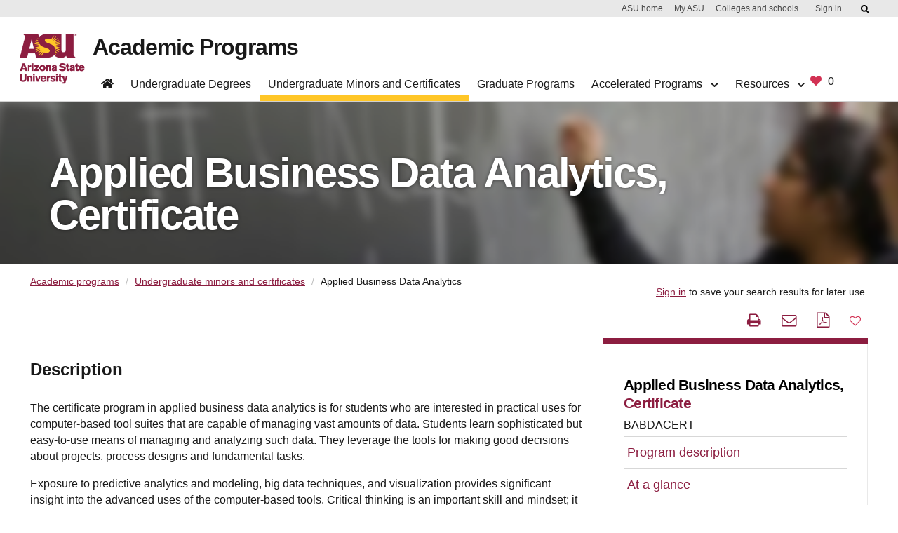

--- FILE ---
content_type: text/html;charset=UTF-8
request_url: https://degrees.apps.asu.edu/minors/major/ASU00/BABDACERT/applied-business-data-analytics?init=false&nopassive=true
body_size: 126498
content:







<!DOCTYPE html>
<html lang="en">

<head>









<script src="/resources/jquery/jquery-1.8.3.min.js" type="text/javascript"></script>
   
<META HTTP-EQUIV="Pragma" CONTENT="no-cache">

<META HTTP-EQUIV="Cache-Control" CONTENT="no-cache">

<meta name="viewport" content="width=device-width, initial-scale=1"/>
<meta name="google-site-verification" content="a_iGOETTW5z7kgaJQOksbuGnWLlO0T7CyORjv8r1dy8" />




<link rel="canonical" href="https://degrees.apps.asu.edu/minors/major/ASU00/BABDACERT/applied-business-data-analytics" />

<link rel="shortcut icon" href="/resources/images/favicon.ico" />

	<meta http-equiv="X-UA-Compatible" content="IE=7" />
		
		
		
			<title>Applied Business Data Analytics - Certificate | Degree Details | ASU Degree Search</title>
		
		
		 <meta charset="utf-8"> 
		
		

			
				
					<meta name="" content="Y" />
				
			
				
					<meta name="keywords_9" content="" />
				
			
				
					<meta name="majorTitle" content="Applied Business Data Analytics" />
				
			
				
					<meta name="directMatchKeywords" content="" />
				
			
				
					<meta name="keywords" content="Data, Technology, analysis, information systems" />
				
			
				
					<meta name="keywords_6" content="" />
				
			
				
					<meta name="keywords_5" content="" />
				
			
				
					<meta name="keywords_8" content="" />
				
			
				
					<meta name="keywords_7" content="" />
				
			
				
					<meta name="description" content=" " />
				
			
				
					<meta name="activeInApp" content="N" />
				
			
				
					<meta name="program" content="undergrad" />
				
			
				
					<meta name="activeInMajor" content="Y" />
				
			
				
					<meta name="certmin" content="Y" />
				
			
				
					<meta name="pageType" content="major" />
				
			
				
					<meta name="sterm" content="2267" />
				
			
				
					<meta name="keywords_2" content="" />
				
			
				
					<meta name="keywords_1" content="" />
				
			
				
					<meta name="keywords_4" content="" />
				
			
				
					<meta name="keywords_3" content="" />
				
			
				
					<meta name="keywords_0" content="" />
				
			
			
			
		
<link type="text/css" rel="stylesheet" media="print" href="/resources/css/print.css?fast104" />

<link type="text/css" rel="stylesheet" media="all" href="/resources/css/degreeShopping.css?fast105" />

<link type="text/css" rel="stylesheet" href="/resources/jquery/ui/jquery-ui.min.css" />
<link type="text/css" rel="stylesheet" href="/resources/jquery/ui/jquery-ui.theme.min.css" />
<link type="text/css" rel="stylesheet" href="/resources/jquery/ui/jquery-ui.structure.min.css" />
<link type="text/css" rel="stylesheet" media="all" href="/resources/jquery/cluetip/jquery.cluetip.css" />
<link type="text/css" rel="stylesheet" href="/resources/jquery/dataTable/css/jquery.dataTables.css" />
 <link type="text/css" rel="stylesheet" media="all" href="/resources/css/webspark_banner.css?fast104" />

<link type="text/css" rel="stylesheet" media="all" href="/resources/css/bootstrap.css?fast104" />
<link type="text/css" rel="stylesheet" media="all" href="/resources/css/font-awesome/css/fontawesome.css?fast104" />
<link type="text/css" rel="stylesheet" media="all" href="/resources/css/default.css?fast104" />
<link type="text/css" rel="stylesheet" media="all" href="/resources/css/compatibility.css?fast104" />
<link type="text/css" rel="stylesheet" media="all" href="/resources/css/bootstrap.min.css?fast104" />
<link type="text/css" rel="stylesheet" href="/resources/js/bootstrap/dist/css/bootstrap-multiselect.css">


 <link type="text/css" rel="stylesheet" media="all" href="/resources/css/innovation-main.css?fast104" />

 <link type="text/css" rel="stylesheet" media="all" href="/resources/css/webstandard.css?fast104" />


 <link type="text/css" rel="stylesheet" media="all" href="/resources/css/nav.css?fast104" />

 
<!-- <link type="text/css" rel="stylesheet" media="all" href="https://unity.web.asu.edu/bootstrap4-theme/dist/css/bootstrap-asu.css"/>
 -->
<style type="text/css" media="all">

</style>
<link type="text/css" rel="stylesheet" media="all" href="/resources/css/forms.css?fast104" />

<link type="text/css" rel="stylesheet" media="all" href="/resources/css/roboto.css?fast104" />


  <script src="/resources/jquery/ui/jquery-ui.min.js" type="text/javascript"></script>
  <script type="text/javascript" src="/resources/jquery/cluetip/jquery.cluetip.js"></script>
  <script type="text/javascript" src="/resources/jquery/dataTable/js/jquery.dataTables.min.js"></script>
  <script type="text/javascript" src="/resources/jquery/dataTable/js/title-string.js?fast104"></script>
  <script type="text/javascript" src="/resources/jquery/cookie/jquery.cookie.js" ></script>
  <script type="text/javascript" src="/resources/jquery/jquery.hoverIntent.js" ></script>
  <script type="text/javascript" src="/resources/js/ds.js?fast104"></script>




<script type="text/javascript">
<!--//--><![CDATA[//><!--
var ASUHeader = ASUHeader || {};
//--><!]]>
</script>

<script type="text/javascript" src="/resources/js/bootstrap/bootstrap.min.js"></script>
 
 
 <script src="/resources/js/bootstrap/dist/js/bootstrap-multiselect.js"></script>

<!-- (Optional) Latest compiled and minified JavaScript translation files 
<script src="/resources/js/bootstrap/dist/js/i18n/defaults-*.min.js"></script>
-->
 



<!-- Google Tag Manager -->
<script>(function(w,d,s,l,i){w[l]=w[l]||[];w[l].push({'gtm.start':
new Date().getTime(),event:'gtm.js'});var f=d.getElementsByTagName(s)[0],
j=d.createElement(s),dl=l!='dataLayer'?'&l='+l:'';j.async=true;j.src=
'https://www.googletagmanager.com/gtm.js?id='+i+dl;f.parentNode.insertBefore(j,f);
})(window,document,'script','dataLayer','GTM-KDWN8Z');</script>
<!-- End Google Tag Manager -->

<!-- datadog RUM -->
<script>
  (function(h,o,u,n,d){
    h=h[d]=h[d]||{q:[],onReady:function(c){h.q.push(c)}}
    d=o.createElement(u);d.async=1;d.src=n
    n=o.getElementsByTagName(u)[0];n.parentNode.insertBefore(d,n)
  })(window,document,'script','https://www.datadoghq-browser-agent.com/us1/v4/datadog-rum.js','DD_RUM');

  window.DD_RUM && window.DD_RUM.onReady(function() {
    window.DD_RUM.init({
      clientToken: 'pub817523d04ba8bfc2a0cea1586275dc76',
      applicationId: '2a67bf4d-cf1b-4bbd-86d1-a517ee1e78dd',
      site: 'datadoghq.com',              // or datadoghq.eu, etc.
      service: 'degree-search',
      env: 'prod',
      version: '1.2.3',
      sessionSampleRate: 100,            // 0-100 (percentage)
      sessionReplaySampleRate: 20,        // set >0 to enable Session Replay
      trackUserInteractions: true,
      trackResources: true,
      trackLongTasks: true,
      defaultPrivacyLevel: 'mask-user-input' // good practice
    });
    // Optional: start session replay if you enabled sessionReplaySampleRate
    //window.DD_RUM.startSessionReplayRecording();
  });
  </script>
  <!-- end datadog RUM -->






<!-- Begin ASU Google Analytics code --> 
<script type="text/javascript"> 
var _gaq = _gaq || [];


_gaq.push(['_setAccount', 'UA-11439831-6']);



_gaq.push(['_trackPageview']); 


_gaq.push(['t2._setAccount', 'UA-2392647-1']);
_gaq.push(['t2._setDomainName', '.asu.edu']);
_gaq.push(['t2._trackPageview']); 
 
(function() {
    var ga = document.createElement('script');
    ga.type = 'text/javascript';
    ga.async = true;
    ga.src = ('https:' == document.location.protocol ? 'https://ssl' : 'http://www')
        + '.google-analytics.com/ga.js';
    var s = document.getElementsByTagName('script')[0];
    s.parentNode.insertBefore(ga, s);
  })();
  </script>
<!-- End ASU Google Analytics code -->


<script>
document.addEventListener('DOMContentLoaded', function() {
  const tabs = document.querySelectorAll('.tabs-header .tab');
  tabs.forEach(tab => {
    tab.addEventListener('click', () => {
      // deactivate old
      document.querySelectorAll('.tabs-header .tab.active')
              .forEach(t => t.classList.remove('active'));
      document.querySelectorAll('.tabs-content .tab-pane.active')
              .forEach(p => p.classList.remove('active'));

      // activate new
      tab.classList.add('active');
      const pane = document.getElementById(tab.dataset.target);
      if (pane) pane.classList.add('active');
    });
  });
});
document.addEventListener('DOMContentLoaded', function() {
	  const headers = document.querySelectorAll('.accordion-header');

	  headers.forEach(header => {
	    header.addEventListener('click', () => {
	      const panel = document.getElementById(header.dataset.target);

	      const isOpen = header.getAttribute('aria-expanded') === 'true';

	      // toggle aria-expanded
	      header.setAttribute('aria-expanded', String(!isOpen));

	      if (isOpen) {
	        header.classList.remove('active');
	        panel.classList.remove('active');
	        panel.hidden = true;
	      } else {
	        header.classList.add('active');
	        panel.classList.add('active');
	        panel.hidden = false;
	      }
	    });
	  });
	});
</script>
<script>
	$(function() {

		//menu list click
		$('#degreeDetails_menu a[href*="#"]:not([href="#"])').click(
				function() {
					if (location.pathname.replace(/^\//, '') == this.pathname
							.replace(/^\//, '')
							&& location.hostname == this.hostname) {
						var target = $(this.hash);
						target = target.length ? target : $('[name='
								+ this.hash.slice(1) + ']');
						if (target.length) {
							$('html, body').animate({
								scrollTop : target.offset().top - 120
							}, 1000);
							return false;
						}
					}
				});

		var currentLocation = window.location.href;
		if (currentLocation.indexOf("accelerateDeg") >= 0) {
			$('#accelerateDegLink').trigger("click");

		}
		if (currentLocation.indexOf("concurrentDeg") >= 0) {
			$('#concurrentDegLink').trigger("click");

		}

		if ($('.mobile-toggle').is(':visible')) {
			var txt = $('.major_map_link span').text();
			var href = $('.major_map_link a').attr('href');
			var target = $('.major_map_link a').attr('target');
			if (href != null) {
				$('#majorMapBtn').wrap(
						'<a href="'+href+'" target="'+target+'"></a>');
			}
			if (txt != null && txt != '') {
				$('#majorMapBtn').text(txt);
			} else {
				$('#majorMapBtn').hide();
			}
		}
	});

	$(document).ready(function() {
		if ($(".keep-sm").hasClass("btn-sm")) {
			$(".keep-sm").removeClass("btn-sm");
		}
	});
</script>
</head>




<body id="body">
	









<!-- Google Tag Manager (noscript) -->
<noscript><iframe src="https://www.googletagmanager.com/ns.html?id=GTM-KDWN8Z"
height="0" width="0" style="display:none;visibility:hidden"></iframe></noscript>
<!-- End Google Tag Manager (noscript) -->






 <div id="skip-link">
      <a href="#main" class="element-invisible element-focusable" role="link">Skip to main content</a>
    </div>
    
<!-- to disable other web sites to iframe degree search pages--->
<script type="text/javascript">

<!--
if (top.frames.length!=0)

  top.location=self.document.location;

// -->
</script>

<div id="headerContainer"><style type="text/css">svg:not(:root).svg-inline--fa {
  overflow: visible;
}

.svg-inline--fa {
  display: inline-block;
  font-size: inherit;
  height: 1em;
  overflow: visible;
  vertical-align: -0.125em;
}
.svg-inline--fa.fa-lg {
  vertical-align: -0.225em;
}
.svg-inline--fa.fa-w-1 {
  width: 0.0625em;
}
.svg-inline--fa.fa-w-2 {
  width: 0.125em;
}
.svg-inline--fa.fa-w-3 {
  width: 0.1875em;
}
.svg-inline--fa.fa-w-4 {
  width: 0.25em;
}
.svg-inline--fa.fa-w-5 {
  width: 0.3125em;
}
.svg-inline--fa.fa-w-6 {
  width: 0.375em;
}
.svg-inline--fa.fa-w-7 {
  width: 0.4375em;
}
.svg-inline--fa.fa-w-8 {
  width: 0.5em;
}
.svg-inline--fa.fa-w-9 {
  width: 0.5625em;
}
.svg-inline--fa.fa-w-10 {
  width: 0.625em;
}
.svg-inline--fa.fa-w-11 {
  width: 0.6875em;
}
.svg-inline--fa.fa-w-12 {
  width: 0.75em;
}
.svg-inline--fa.fa-w-13 {
  width: 0.8125em;
}
.svg-inline--fa.fa-w-14 {
  width: 0.875em;
}
.svg-inline--fa.fa-w-15 {
  width: 0.9375em;
}
.svg-inline--fa.fa-w-16 {
  width: 1em;
}
.svg-inline--fa.fa-w-17 {
  width: 1.0625em;
}
.svg-inline--fa.fa-w-18 {
  width: 1.125em;
}
.svg-inline--fa.fa-w-19 {
  width: 1.1875em;
}
.svg-inline--fa.fa-w-20 {
  width: 1.25em;
}
.svg-inline--fa.fa-pull-left {
  margin-right: 0.3em;
  width: auto;
}
.svg-inline--fa.fa-pull-right {
  margin-left: 0.3em;
  width: auto;
}
.svg-inline--fa.fa-border {
  height: 1.5em;
}
.svg-inline--fa.fa-li {
  width: 2em;
}
.svg-inline--fa.fa-fw {
  width: 1.25em;
}

.fa-layers svg.svg-inline--fa {
  bottom: 0;
  left: 0;
  margin: auto;
  position: absolute;
  right: 0;
  top: 0;
}

.fa-layers {
  display: inline-block;
  height: 1em;
  position: relative;
  text-align: center;
  vertical-align: -0.125em;
  width: 1em;
}
.fa-layers svg.svg-inline--fa {
  -webkit-transform-origin: center center;
          transform-origin: center center;
}

.fa-layers-counter, .fa-layers-text {
  display: inline-block;
  position: absolute;
  text-align: center;
}

.fa-layers-text {
  left: 50%;
  top: 50%;
  -webkit-transform: translate(-50%, -50%);
          transform: translate(-50%, -50%);
  -webkit-transform-origin: center center;
          transform-origin: center center;
}

.fa-layers-counter {
  background-color: #ff253a;
  border-radius: 1em;
  -webkit-box-sizing: border-box;
          box-sizing: border-box;
  color: #fff;
  height: 1.5em;
  line-height: 1;
  max-width: 5em;
  min-width: 1.5em;
  overflow: hidden;
  padding: 0.25em;
  right: 0;
  text-overflow: ellipsis;
  top: 0;
  -webkit-transform: scale(0.25);
          transform: scale(0.25);
  -webkit-transform-origin: top right;
          transform-origin: top right;
}

.fa-layers-bottom-right {
  bottom: 0;
  right: 0;
  top: auto;
  -webkit-transform: scale(0.25);
          transform: scale(0.25);
  -webkit-transform-origin: bottom right;
          transform-origin: bottom right;
}

.fa-layers-bottom-left {
  bottom: 0;
  left: 0;
  right: auto;
  top: auto;
  -webkit-transform: scale(0.25);
          transform: scale(0.25);
  -webkit-transform-origin: bottom left;
          transform-origin: bottom left;
}

.fa-layers-top-right {
  right: 0;
  top: 0;
  -webkit-transform: scale(0.25);
          transform: scale(0.25);
  -webkit-transform-origin: top right;
          transform-origin: top right;
}

.fa-layers-top-left {
  left: 0;
  right: auto;
  top: 0;
  -webkit-transform: scale(0.25);
          transform: scale(0.25);
  -webkit-transform-origin: top left;
          transform-origin: top left;
}

.fa-lg {
  font-size: 1.3333333333em;
  line-height: 0.75em;
  vertical-align: -0.0667em;
}

.fa-xs {
  font-size: 0.75em;
}

.fa-sm {
  font-size: 0.875em;
}

.fa-1x {
  font-size: 1em;
}

.fa-2x {
  font-size: 2em;
}

.fa-3x {
  font-size: 3em;
}

.fa-4x {
  font-size: 4em;
}

.fa-5x {
  font-size: 5em;
}

.fa-6x {
  font-size: 6em;
}

.fa-7x {
  font-size: 7em;
}

.fa-8x {
  font-size: 8em;
}

.fa-9x {
  font-size: 9em;
}

.fa-10x {
  font-size: 10em;
}

.fa-fw {
  text-align: center;
  width: 1.25em;
}

.fa-ul {
  list-style-type: none;
  margin-left: 2.5em;
  padding-left: 0;
}
.fa-ul > li {
  position: relative;
}

.fa-li {
  left: -2em;
  position: absolute;
  text-align: center;
  width: 2em;
  line-height: inherit;
}

.fa-border {
  border: solid 0.08em #eee;
  border-radius: 0.1em;
  padding: 0.2em 0.25em 0.15em;
}

.fa-pull-left {
  float: left;
}

.fa-pull-right {
  float: right;
}

.fa.fa-pull-left,
.fas.fa-pull-left,
.far.fa-pull-left,
.fal.fa-pull-left,
.fab.fa-pull-left {
  margin-right: 0.3em;
}
.fa.fa-pull-right,
.fas.fa-pull-right,
.far.fa-pull-right,
.fal.fa-pull-right,
.fab.fa-pull-right {
  margin-left: 0.3em;
}

.fa-spin {
  -webkit-animation: fa-spin 2s infinite linear;
          animation: fa-spin 2s infinite linear;
}

.fa-pulse {
  -webkit-animation: fa-spin 1s infinite steps(8);
          animation: fa-spin 1s infinite steps(8);
}

@-webkit-keyframes fa-spin {
  0% {
    -webkit-transform: rotate(0deg);
            transform: rotate(0deg);
  }
  100% {
    -webkit-transform: rotate(360deg);
            transform: rotate(360deg);
  }
}

@keyframes fa-spin {
  0% {
    -webkit-transform: rotate(0deg);
            transform: rotate(0deg);
  }
  100% {
    -webkit-transform: rotate(360deg);
            transform: rotate(360deg);
  }
}
.fa-rotate-90 {
  -ms-filter: "progid:DXImageTransform.Microsoft.BasicImage(rotation=1)";
  -webkit-transform: rotate(90deg);
          transform: rotate(90deg);
}

.fa-rotate-180 {
  -ms-filter: "progid:DXImageTransform.Microsoft.BasicImage(rotation=2)";
  -webkit-transform: rotate(180deg);
          transform: rotate(180deg);
}

.fa-rotate-270 {
  -ms-filter: "progid:DXImageTransform.Microsoft.BasicImage(rotation=3)";
  -webkit-transform: rotate(270deg);
          transform: rotate(270deg);
}

.fa-flip-horizontal {
  -ms-filter: "progid:DXImageTransform.Microsoft.BasicImage(rotation=0, mirror=1)";
  -webkit-transform: scale(-1, 1);
          transform: scale(-1, 1);
}

.fa-flip-vertical {
  -ms-filter: "progid:DXImageTransform.Microsoft.BasicImage(rotation=2, mirror=1)";
  -webkit-transform: scale(1, -1);
          transform: scale(1, -1);
}

.fa-flip-both, .fa-flip-horizontal.fa-flip-vertical {
  -ms-filter: "progid:DXImageTransform.Microsoft.BasicImage(rotation=2, mirror=1)";
  -webkit-transform: scale(-1, -1);
          transform: scale(-1, -1);
}

:root .fa-rotate-90,
:root .fa-rotate-180,
:root .fa-rotate-270,
:root .fa-flip-horizontal,
:root .fa-flip-vertical,
:root .fa-flip-both {
  -webkit-filter: none;
          filter: none;
}

.fa-stack {
  display: inline-block;
  height: 2em;
  position: relative;
  width: 2.5em;
}

.fa-stack-1x,
.fa-stack-2x {
  bottom: 0;
  left: 0;
  margin: auto;
  position: absolute;
  right: 0;
  top: 0;
}

.svg-inline--fa.fa-stack-1x {
  height: 1em;
  width: 1.25em;
}
.svg-inline--fa.fa-stack-2x {
  height: 2em;
  width: 2.5em;
}

.fa-inverse {
  color: #fff;
}

.sr-only {
  border: 0;
  clip: rect(0, 0, 0, 0);
  height: 1px;
  margin: -1px;
  overflow: hidden;
  padding: 0;
  position: absolute;
  width: 1px;
}

.sr-only-focusable:active, .sr-only-focusable:focus {
  clip: auto;
  height: auto;
  margin: 0;
  overflow: visible;
  position: static;
  width: auto;
}

.svg-inline--fa .fa-primary {
  fill: var(--fa-primary-color, currentColor);
  opacity: 1;
  opacity: var(--fa-primary-opacity, 1);
}

.svg-inline--fa .fa-secondary {
  fill: var(--fa-secondary-color, currentColor);
  opacity: 0.4;
  opacity: var(--fa-secondary-opacity, 0.4);
}

.svg-inline--fa.fa-swap-opacity .fa-primary {
  opacity: 0.4;
  opacity: var(--fa-secondary-opacity, 0.4);
}

.svg-inline--fa.fa-swap-opacity .fa-secondary {
  opacity: 1;
  opacity: var(--fa-primary-opacity, 1);
}

.svg-inline--fa mask .fa-primary,
.svg-inline--fa mask .fa-secondary {
  fill: black;
}

.fad.fa-inverse {
  color: #fff;
}</style><div id="asu-report-accessiblity"><style data-emotion="css 2i50lg">.css-2i50lg:not(:focus):not(:active){clip:rect(0 0 0 0);-webkit-clip-path:inset(100%);clip-path:inset(100%);height:1px;overflow:hidden;position:absolute;white-space:nowrap;width:1px;}</style><a href="https://www.asu.edu/accessibility/" class="css-2i50lg">Report an accessibility problem</a></div><style data-emotion="css kv0hcz">.css-kv0hcz{padding:0;display:-webkit-box;display:-webkit-flex;display:-ms-flexbox;display:flex;-webkit-flex-direction:column;-ms-flex-direction:column;flex-direction:column;position:fixed;width:100%;z-index:999;background:#ffffff;border-bottom:1px solid #d0d0d0;-webkit-transition:0.5s cubic-bezier(0.19, 1, 0.19, 1);transition:0.5s cubic-bezier(0.19, 1, 0.19, 1);top:0;left:0;}.css-kv0hcz *,.css-kv0hcz *:before,.css-kv0hcz *:after{box-sizing:border-box;}.css-kv0hcz:focus{outline:0;box-shadow:0 0 8px #00baff!important;}.css-kv0hcz a{cursor:pointer;-webkit-text-decoration:none;text-decoration:none;}.css-kv0hcz div,.css-kv0hcz h1{font-family:Arial,sans-serif;}.css-kv0hcz.scrolled{-webkit-transition:0.5s cubic-bezier(0.19, 1, 0.19, 1);transition:0.5s cubic-bezier(0.19, 1, 0.19, 1);}.css-kv0hcz .navbar-component{background-color:#ffffff;display:-webkit-box;display:-webkit-flex;display:-ms-flexbox;display:flex;width:100%;padding-right:12px;padding-left:12px;margin-right:auto;margin-left:auto;max-width:1224px;}.css-kv0hcz .navbar-component >div{display:-webkit-box;display:-webkit-flex;display:-ms-flexbox;display:flex;-webkit-flex-direction:row;-ms-flex-direction:row;flex-direction:row;width:100%;-webkit-align-items:flex-start;-webkit-box-align:flex-start;-ms-flex-align:flex-start;align-items:flex-start;-webkit-transition:0.5s cubic-bezier(0.19, 1, 0.19, 1);transition:0.5s cubic-bezier(0.19, 1, 0.19, 1);position:relative;-webkit-align-items:flex-end;-webkit-box-align:flex-end;-ms-flex-align:flex-end;align-items:flex-end;}@media (max-width: 992px){.css-kv0hcz .navbar-component{-webkit-order:-1;-ms-flex-order:-1;order:-1;display:-webkit-box;display:-webkit-flex;display:-ms-flexbox;display:flex;top:0;width:100%;height:auto;background-color:#ffffff;padding:0;z-index:1600;padding:24px 0 0 0;}.css-kv0hcz .navbar-component >div{padding:0;-webkit-box-flex-wrap:wrap;-webkit-flex-wrap:wrap;-ms-flex-wrap:wrap;flex-wrap:wrap;-webkit-box-pack:justify;-webkit-justify-content:space-between;justify-content:space-between;}}.css-kv0hcz nav.header-nav ul{list-style:none;}.css-kv0hcz nav.header-nav ul a{-webkit-text-decoration:none;text-decoration:none;}.css-kv0hcz nav.header-nav .mobile-only{position:absolute;width:1px;height:1px;margin:-1px;padding:0;overflow:hidden;clip:rect(0, 0, 0, 0);border:0;}@media (min-width: 992px){.css-kv0hcz nav.header-nav{width:100%;display:-webkit-box;display:-webkit-flex;display:-ms-flexbox;display:flex;-webkit-flex-direction:row;-ms-flex-direction:row;flex-direction:row;-webkit-box-pack:justify;-webkit-justify-content:space-between;justify-content:space-between;padding:0;margin:0;}.css-kv0hcz nav.header-nav svg.fa-chevron-down{float:none;display:inline-block;font-size:0.75rem;margin-left:0.5rem;}}@media (max-width: 992px){.css-kv0hcz nav.header-nav{border:none;display:none;-webkit-flex-direction:column;-ms-flex-direction:column;flex-direction:column;width:100%;}.css-kv0hcz nav.header-nav.open-nav,.css-kv0hcz nav.header-nav:target{overflow-y:scroll;display:-webkit-box;display:-webkit-flex;display:-ms-flexbox;display:flex;}}.css-kv0hcz nav.header-nav div.dropdown{position:absolute;display:-webkit-box;display:-webkit-flex;display:-ms-flexbox;display:flex;-webkit-box-pack:justify;-webkit-justify-content:space-between;justify-content:space-between;background:#ffffff;border:1px solid #d0d0d0;border-top:none;opacity:0;visibility:hidden;z-index:999;-webkit-box-flex-wrap:nowrap;-webkit-flex-wrap:nowrap;-ms-flex-wrap:nowrap;flex-wrap:nowrap;-webkit-transition:0.5s cubic-bezier(0.19, 1, 0.19, 1);transition:0.5s cubic-bezier(0.19, 1, 0.19, 1);overflow:hidden;margin:-1px 0 0 0;-webkit-flex-direction:column;-ms-flex-direction:column;flex-direction:column;}.css-kv0hcz nav.header-nav div.dropdown >div{width:100%;}.css-kv0hcz nav.header-nav div.dropdown.mega{width:100%;left:0;border-right:none;border-left:none;}.css-kv0hcz nav.header-nav div.dropdown.mega div:not(.button-row){max-width:1224px;}.css-kv0hcz nav.header-nav div.dropdown.open{visibility:visible;opacity:1;}.css-kv0hcz nav.header-nav div.dropdown h3{font-size:1.5rem;letter-spacing:-0.035em;font-weight:700;text-align:left;opacity:1;margin:1rem 0;line-height:calc(100% + 0.12em);}.css-kv0hcz nav.header-nav div.dropdown .button-row{border-top:1px solid #cccccc;}.css-kv0hcz nav.header-nav div.dropdown .button-row >div{display:-webkit-box;display:-webkit-flex;display:-ms-flexbox;display:flex;-webkit-flex-direction:row;-ms-flex-direction:row;flex-direction:row;-webkit-align-items:center;-webkit-box-align:center;-ms-flex-align:center;align-items:center;padding:1rem 2rem;display:-webkit-box;display:-webkit-flex;display:-ms-flexbox;display:flex;margin:0 auto;-webkit-box-pack:start;-ms-flex-pack:start;-webkit-justify-content:flex-start;justify-content:flex-start;margin:0 auto;}.css-kv0hcz nav.header-nav div.dropdown .button-row >div a+a{margin-left:1rem;}@media (max-width: 992px){.css-kv0hcz nav.header-nav div.dropdown{padding-left:3rem;-webkit-flex-direction:column;-ms-flex-direction:column;flex-direction:column;max-height:0;border:none;}.css-kv0hcz nav.header-nav div.dropdown.open{position:relative;display:-webkit-box;display:-webkit-flex;display:-ms-flexbox;display:flex;max-height:10000px;}}@media (min-width: 992px){.css-kv0hcz nav.header-nav div.dropdown{position:fixed;}.css-kv0hcz nav.header-nav div.dropdown:not(.mega) .menu-column{min-width:16rem;}.css-kv0hcz nav.header-nav div.dropdown >div:not(.button-row){padding:2rem;display:-webkit-box;display:-webkit-flex;display:-ms-flexbox;display:flex;margin:0 auto;-webkit-box-pack:center;-ms-flex-pack:center;-webkit-justify-content:center;justify-content:center;}.css-kv0hcz nav.header-nav div.dropdown.open{border-bottom:1px solid #d0d0d0;}.css-kv0hcz nav.header-nav div.dropdown h3{margin-top:0;}}.css-kv0hcz nav.header-nav ul.menu-column{display:-webkit-box;display:-webkit-flex;display:-ms-flexbox;display:flex;-webkit-flex-direction:column;-ms-flex-direction:column;flex-direction:column;border-right:1px solid #d0d0d0;padding:0 2rem;position:relative;}.css-kv0hcz nav.header-nav ul.menu-column:last-child{border-right:none;}@media (min-width: 992px){.css-kv0hcz nav.header-nav ul.menu-column{width:16rem;padding:0 1.5rem 0 0;border-right:1px solid #bfbfbf;margin-right:1.5rem;max-width:282px;}.css-kv0hcz nav.header-nav ul.menu-column:last-of-type{margin-right:0;padding-right:0;border-right:0;}}@media (max-width: 992px){.css-kv0hcz nav.header-nav ul.menu-column{border-right:none;width:100%;padding:0;}.css-kv0hcz nav.header-nav ul.menu-column >li:last-of-type{border:none;}}@media (min-width: 992px){.css-kv0hcz nav.header-nav ul.menu-column{padding:0 1.5rem 0 0;border-right:1px solid #bfbfbf;margin-right:1.5rem;-webkit-flex:1;-ms-flex:1;flex:1;max-width:282px;}}.css-kv0hcz nav.header-nav form.navbar-site-buttons{display:-webkit-box;display:-webkit-flex;display:-ms-flexbox;display:flex;-webkit-align-items:flex-end;-webkit-box-align:flex-end;-ms-flex-align:flex-end;align-items:flex-end;padding-bottom:3px;}.css-kv0hcz nav.header-nav form.navbar-site-buttons a+a{margin-left:1rem;}@media (max-width: 992px){.css-kv0hcz nav.header-nav form.navbar-site-buttons{padding:1rem 2rem;}}@media (max-width: 576px){.css-kv0hcz nav.header-nav form.navbar-site-buttons{-webkit-flex-direction:column;-ms-flex-direction:column;flex-direction:column;-webkit-align-items:flex-start;-webkit-box-align:flex-start;-ms-flex-align:flex-start;align-items:flex-start;}.css-kv0hcz nav.header-nav form.navbar-site-buttons a+a{margin-top:1rem;margin-left:0;}}.css-kv0hcz nav.header-nav .navlist{list-style:none;display:-webkit-box;display:-webkit-flex;display:-ms-flexbox;display:flex;margin:0;padding:0;-webkit-align-items:flex-end;-webkit-box-align:flex-end;-ms-flex-align:flex-end;align-items:flex-end;}.css-kv0hcz nav.header-nav .navlist a{-webkit-text-decoration:none;text-decoration:none;}.css-kv0hcz nav.header-nav .navlist >li{position:relative;padding:0;border:0;margin-right:0.5rem;}.css-kv0hcz nav.header-nav .navlist >li.active >a:after,.css-kv0hcz nav.header-nav .navlist >li.dropdown-open >a:after,.css-kv0hcz nav.header-nav .navlist >li:hover >a:after{width:100%;}.css-kv0hcz nav.header-nav .navlist >li >a:after{-webkit-transition:0.5s cubic-bezier(0.19, 1, 0.19, 1);transition:0.5s cubic-bezier(0.19, 1, 0.19, 1);content:"";display:block;height:0.5rem;background-image:linear-gradient(
            to right,
            transparent 0.5%,
            #ffc627 0.5%
          );position:relative;bottom:0;width:0;margin-left:0;top:0.5rem;}@media (min-width: 992px){.css-kv0hcz nav.header-nav .navlist >li{position:static;}.css-kv0hcz nav.header-nav .navlist >li.dropdown-open >a:after,.css-kv0hcz nav.header-nav .navlist >li.active >a:after{width:calc(100% + 24px);margin-left:0;}.css-kv0hcz nav.header-nav .navlist >li >a{line-height:1rem;box-sizing:content-box;}.css-kv0hcz nav.header-nav .navlist >li >a:hover:after,.css-kv0hcz nav.header-nav .navlist >li >a.nav-item-selected:after{width:calc(100% + 24px);margin-left:0;}.css-kv0hcz nav.header-nav .navlist >li >a:after{-webkit-transition:0.5s cubic-bezier(0.19, 1, 0.19, 1);transition:0.5s cubic-bezier(0.19, 1, 0.19, 1);content:"";display:block;height:0.5rem;position:relative;top:0.5rem;bottom:0;width:0;left:-0.75rem;margin-left:0;}}@media (max-width: 992px){.css-kv0hcz nav.header-nav .navlist >li >a:after{-webkit-transition:0.5s cubic-bezier(0.19, 1, 0.19, 1);transition:0.5s cubic-bezier(0.19, 1, 0.19, 1);content:"";display:block;height:0.5rem;background-color:#ffc627;}}.css-kv0hcz nav.header-nav .navlist >li >a{display:block;padding:0.5rem 0.75rem;color:#191919;}.css-kv0hcz nav.header-nav .navlist >li >a svg.fa-chevron-down{-webkit-transition:0.5s cubic-bezier(0.19, 1, 0.19, 1);transition:0.5s cubic-bezier(0.19, 1, 0.19, 1);}.css-kv0hcz nav.header-nav .navlist >li >a svg.fa-chevron-down.open{-webkit-transform:rotate(180deg);-moz-transform:rotate(180deg);-ms-transform:rotate(180deg);transform:rotate(180deg);}.css-kv0hcz nav.header-nav .navlist .mobile-only{position:absolute;width:1px;height:1px;margin:-1px;padding:0;overflow:hidden;clip:rect(0, 0, 0, 0);border:0;}@media (min-width: 992px){.css-kv0hcz nav.header-nav .navlist svg.fa-chevron-down{float:none;display:inline-block;font-size:0.75rem;margin-left:0.5rem;}}@media (max-width: 992px){.css-kv0hcz nav.header-nav .navlist{-webkit-flex-direction:column;-ms-flex-direction:column;flex-direction:column;-webkit-align-items:stretch;-webkit-box-align:stretch;-ms-flex-align:stretch;align-items:stretch;padding:0;}.css-kv0hcz nav.header-nav .navlist >li{margin-right:0;}.css-kv0hcz nav.header-nav .navlist >li >a{padding:1rem 1rem 0.5rem 1rem;-webkit-box-pack:justify;-webkit-justify-content:space-between;justify-content:space-between;display:block;border-bottom:1px solid #cccccc;-webkit-align-items:center;-webkit-box-align:center;-ms-flex-align:center;align-items:center;}.css-kv0hcz nav.header-nav .navlist >li >a >svg{float:right;font-size:1.25rem;}.css-kv0hcz nav.header-nav .navlist >li:first-of-type{border-top:1px solid #cccccc;}.css-kv0hcz nav.header-nav .navlist >li:last-of-type{border-bottom:none;}.css-kv0hcz nav.header-nav .navlist .mobile-only{width:auto;height:auto;margin:0;overflow:visible;border:none;clip:auto;position:relative;}}.css-kv0hcz nav.header-nav div.drop-controls{display:block;-webkit-align-items:center;-webkit-box-align:center;-ms-flex-align:center;align-items:center;padding:0.5rem 0.75rem;color:#191919;}.css-kv0hcz nav.header-nav div.drop-controls:after{-webkit-transition:0.5s cubic-bezier(0.19, 1, 0.19, 1);transition:0.5s cubic-bezier(0.19, 1, 0.19, 1);content:"";display:block;height:0.5rem;background-image:linear-gradient(
        to right,
        transparent 0.5%,
        #ffc627 0.5%
      );position:relative;bottom:0;width:0;margin-left:0;top:0.5rem;}.css-kv0hcz nav.header-nav div.drop-controls >a{color:#191919;}.css-kv0hcz nav.header-nav div.drop-controls >svg{-webkit-transition:0.5s cubic-bezier(0.19, 1, 0.19, 1);transition:0.5s cubic-bezier(0.19, 1, 0.19, 1);}.css-kv0hcz nav.header-nav div.drop-controls >svg.open{-webkit-transform:rotate(180deg);-moz-transform:rotate(180deg);-ms-transform:rotate(180deg);transform:rotate(180deg);}@media (min-width: 992px){.css-kv0hcz nav.header-nav div.drop-controls{line-height:1rem;box-sizing:content-box;}.css-kv0hcz nav.header-nav div.drop-controls:hover:after,.css-kv0hcz nav.header-nav div.drop-controls.nav-item-selected:after{width:calc(100% + 24px);margin-left:0;}.css-kv0hcz nav.header-nav div.drop-controls:after{-webkit-transition:0.5s cubic-bezier(0.19, 1, 0.19, 1);transition:0.5s cubic-bezier(0.19, 1, 0.19, 1);content:"";display:block;height:0.5rem;position:relative;top:0.5rem;bottom:0;width:0;left:-0.75rem;margin-left:0;}}@media (max-width: 992px){.css-kv0hcz nav.header-nav div.drop-controls{display:-webkit-box;display:-webkit-flex;display:-ms-flexbox;display:flex;color:black;padding:1rem 1rem 0.5rem 1rem;border-bottom:1px solid #cccccc;-webkit-align-items:center;-webkit-box-align:center;-ms-flex-align:center;align-items:center;}.css-kv0hcz nav.header-nav div.drop-controls >a{-webkit-box-flex:1;-webkit-flex-grow:1;-ms-flex-positive:1;flex-grow:1;}.css-kv0hcz nav.header-nav div.drop-controls >svg{cursor:pointer;font-size:1.25rem;min-width:3rem;}}.css-kv0hcz .btn{-webkit-text-decoration:none;text-decoration:none;font-weight:bold;display:inline-block;color:#191919;text-align:center;-webkit-text-decoration:none;text-decoration:none;vertical-align:middle;-webkit-user-select:none;-moz-user-select:none;-ms-user-select:none;user-select:none;background-color:transparent;border:1px solid transparent;padding:1rem 2rem;font-size:1rem;line-height:1rem;border-radius:400rem;-webkit-transition:0.03s ease-in-out;transition:0.03s ease-in-out;}.css-kv0hcz .btn:not(:disabled):not(.disabled){cursor:pointer;}.css-kv0hcz .btn:hover{-webkit-transform:scale(1.1);-moz-transform:scale(1.1);-ms-transform:scale(1.1);transform:scale(1.1);}.css-kv0hcz .btn:active{-webkit-transform:scale(1);-moz-transform:scale(1);-ms-transform:scale(1);transform:scale(1);}.css-kv0hcz .btn.btn-disabled{opacity:50%;}.css-kv0hcz .btn.btn-small{font-size:0.75rem;height:1.375rem;min-width:4rem;padding:0.25rem .75rem;}.css-kv0hcz .btn.btn-medium{font-size:0.875rem;height:2rem;min-width:5rem;padding:0.5rem 1rem;}.css-kv0hcz .btn.btn-large{font-size:2rem;height:3rem;min-width:8rem;}.css-kv0hcz .btn.btn-gold{color:#191919;background-color:#ffc627;}.css-kv0hcz .btn.btn-maroon{color:#fafafa;background-color:#8c1d40;}.css-kv0hcz .btn.btn-dark{color:#fafafa;background-color:#191919;}.css-kv0hcz .btn.btn-light{color:#191919;background-color:#bfbfbf;}.css-kv0hcz .navbar-container{display:-webkit-box;display:-webkit-flex;display:-ms-flexbox;display:flex;width:100%;-webkit-flex-direction:column;-ms-flex-direction:column;flex-direction:column;-webkit-align-items:flex-start;-webkit-box-align:flex-start;-ms-flex-align:flex-start;align-items:flex-start;}@media (max-width: 992px){.css-kv0hcz .navbar-container{width:100%;}}.css-kv0hcz .navbar-logo{display:-webkit-inline-box;display:-webkit-inline-flex;display:-ms-inline-flexbox;display:inline-flex;padding-top:0.3125rem;padding-bottom:0.3125rem;font-size:1.25rem;line-height:inherit;white-space:nowrap;padding:0;}.css-kv0hcz .navbar-logo .horiz{display:none;-webkit-transition:0.5s cubic-bezier(0.19, 1, 0.19, 1);transition:0.5s cubic-bezier(0.19, 1, 0.19, 1);}@media (min-width: 992px){.css-kv0hcz .navbar-logo .vert{display:block;height:72px;width:auto;margin:1.5rem 1rem 1.5rem 0;}}.css-kv0hcz .navbar-logo img{height:80px;}@media (max-width: 992px){.css-kv0hcz .navbar-logo img{float:none;height:32px;}.css-kv0hcz .navbar-logo .vert{display:none;}.css-kv0hcz .navbar-logo .horiz{display:block;height:32px;width:auto;margin-bottom:1rem;margin-left:2rem;}}.css-kv0hcz.scrolled .primary-nav .navbar-logo d img{height:64px;}@media (max-width: 992px){.css-kv0hcz.scrolled .primary-nav .navbar-logo d img{height:28px;}.css-kv0hcz.scrolled .navbar-logo .horiz{margin-bottom:0.5rem;}}.css-kv0hcz .universal-nav{padding:0 2rem;display:-webkit-box;display:-webkit-flex;display:-ms-flexbox;display:flex;-webkit-box-pack:center;-ms-flex-pack:center;-webkit-justify-content:center;justify-content:center;background-color:#e8e8e8;height:24px;-webkit-transition:0.5s cubic-bezier(0.19, 1, 0.19, 1);transition:0.5s cubic-bezier(0.19, 1, 0.19, 1);}.css-kv0hcz .universal-nav >div{width:100%;max-width:1224px;display:-webkit-box;display:-webkit-flex;display:-ms-flexbox;display:flex;-webkit-box-flex-wrap:wrap;-webkit-flex-wrap:wrap;-ms-flex-wrap:wrap;flex-wrap:wrap;-webkit-align-items:center;-webkit-box-align:center;-ms-flex-align:center;align-items:center;-webkit-box-pack:end;-ms-flex-pack:end;-webkit-justify-content:flex-end;justify-content:flex-end;}@media (max-width: 992px){.css-kv0hcz .universal-nav{display:none;padding:0;-webkit-transition:none;transition:none;height:auto;}.css-kv0hcz .universal-nav.mobile-open{z-index:998;display:-webkit-box;display:-webkit-flex;display:-ms-flexbox;display:flex;-webkit-box-pack:center;-ms-flex-pack:center;-webkit-justify-content:center;justify-content:center;}.css-kv0hcz .universal-nav .nav-grid{display:grid;grid-template-columns:1fr 1fr;grid-auto-flow:row;justify-items:start;width:100%;}.css-kv0hcz .universal-nav .nav-grid >a,.css-kv0hcz .universal-nav .nav-grid div{color:#191919;margin-right:0;text-align:center;width:100%;font-size:0.875rem;padding:1rem 1.5rem;border-top:1px solid #d0d0d0;display:block;}.css-kv0hcz .universal-nav .nav-grid >a:nth-child(even),.css-kv0hcz .universal-nav .nav-grid div:nth-child(even){border-left:1px solid #d0d0d0;}}@media (min-width: 992px){.css-kv0hcz.scrolled .universal-nav{height:0;overflow:hidden;}.css-kv0hcz .universal-nav.search-open{height:48px;}.css-kv0hcz .universal-nav .nav-grid{display:-webkit-box;display:-webkit-flex;display:-ms-flexbox;display:flex;}}.css-kv0hcz .asu-search-form >form{display:-webkit-box;display:-webkit-flex;display:-ms-flexbox;display:flex;-webkit-box-flex-flow:row wrap;-webkit-flex-flow:row wrap;-ms-flex-flow:row wrap;flex-flow:row wrap;-webkit-align-items:center;-webkit-box-align:center;-ms-flex-align:center;align-items:center;}.css-kv0hcz .asu-search-form >form label{position:relative;margin-left:-95px;font-weight:400;-webkit-transition:all 0.5s;transition:all 0.5s;color:#747474;display:none;}.css-kv0hcz .asu-search-form >form >button{background:url('data:image/svg+xml;utf8,<svg aria-hidden="true" focusable="false" data-prefix="fas" data-icon="search" class="svg-inline--fa fa-search fa-w-16 " role="img" xmlns="http://www.w3.org/2000/svg" viewBox="0 0 512 512"><path fill="currentColor" d="M505 442.7L405.3 343c-4.5-4.5-10.6-7-17-7H372c27.6-35.3 44-79.7 44-128C416 93.1 322.9 0 208 0S0 93.1 0 208s93.1 208 208 208c48.3 0 92.7-16.4 128-44v16.3c0 6.4 2.5 12.5 7 17l99.7 99.7c9.4 9.4 24.6 9.4 33.9 0l28.3-28.3c9.4-9.4 9.4-24.6.1-34zM208 336c-70.7 0-128-57.2-128-128 0-70.7 57.2-128 128-128 70.7 0 128 57.2 128 128 0 70.7-57.2 128-128 128z"></path></svg>') no-repeat 5px 50%;-webkit-background-size:12px;background-size:12px;}.css-kv0hcz .asu-search-form >a{display:inline-block;font-size:0.75rem;color:#484848;}@media (max-width: 992px){.css-kv0hcz .asu-search-form{width:100%;display:-webkit-box;display:-webkit-flex;display:-ms-flexbox;display:flex;-webkit-order:-1;-ms-flex-order:-1;order:-1;}.css-kv0hcz .asu-search-form >form{width:100%;display:-webkit-box;display:-webkit-flex;display:-ms-flexbox;display:flex;-webkit-align-items:center;-webkit-box-align:center;-ms-flex-align:center;align-items:center;padding:1rem 2rem;}.css-kv0hcz .asu-search-form >form >input{padding:0.5rem 2rem;display:-webkit-box;display:-webkit-flex;display:-ms-flexbox;display:flex;width:100%;border:0;background-color:#FFFFFF;}.css-kv0hcz .asu-search-form >form >button{font-size:1rem;opacity:0.75;}.css-kv0hcz .asu-search-form >a{display:none;}.css-kv0hcz .asu-search-form button{width:2.5rem;height:2.5rem;}}.css-kv0hcz .asu-search-form button{font-size:0.75rem;border:none;background:transparent;cursor:pointer;margin-right:-30px;z-index:20;width:1.5rem;height:1.5rem;padding:0;}@media (min-width: 992px){.css-kv0hcz .asu-search-form >form{-webkit-box-pack:end;-ms-flex-pack:end;-webkit-justify-content:flex-end;justify-content:flex-end;}.css-kv0hcz .asu-search-form input{-webkit-background-size:16px;background-size:16px;width:32px;cursor:pointer;font-size:0.75rem;line-height:0.75rem;border:0;border-radius:0;padding:0.25rem;-webkit-transition:all 0.5s;transition:all 0.5s;background:transparent;}.css-kv0hcz .asu-search-form .show-search-input >input{display:-webkit-inline-box;display:-webkit-inline-flex;display:-ms-inline-flexbox;display:inline-flex;width:200px;color:#747474;background-color:#fff;cursor:auto;margin:0.5rem 0;padding-left:32px;visibility:visible;height:calc(1.5em + 0.75rem + 2px);}.css-kv0hcz .asu-search-form .show-search-input >input:valid+label{display:none;}.css-kv0hcz .asu-search-form .show-search-input label{display:block;margin-bottom:0;font-size:inherit;}}.css-kv0hcz .title{line-height:1;font-size:1rem;font-weight:700;margin:0 2rem 1.5rem 2rem;letter-spacing:-1px;background-image:linear-gradient(to right,transparent 51%,#FFC626 51%,95%,transparent);-webkit-background-position:0 0;background-position:0 0;-webkit-background-size:200%;background-size:200%;display:inline-block;-webkit-transition:0.5s cubic-bezier(0.19, 1, 0.19, 1);transition:0.5s cubic-bezier(0.19, 1, 0.19, 1);transition-duration:1s;}.css-kv0hcz .title.active{-webkit-background-position:-200%;background-position:-200%;}.css-kv0hcz .title >.unit-name{display:none;}.css-kv0hcz .title .unit-name,.css-kv0hcz .title .subunit-name,.css-kv0hcz .title.subunit-name{color:#191919;}@media (min-width: 992px){.css-kv0hcz .title{line-height:1;font-weight:700;padding:0;margin:1rem 0 0.5rem 0;}.css-kv0hcz .title >.unit-name{font-size:1rem;margin-bottom:0.5rem;display:block;}.css-kv0hcz .title >.unit-name:hover{-webkit-text-decoration:underline;text-decoration:underline;}.css-kv0hcz .title.subunit-name{font-size:2rem;margin:1.5rem 0 1rem 0;font-weight:700;}.css-kv0hcz .title.subunit-name:hover{-webkit-text-decoration:underline;text-decoration:underline;}.css-kv0hcz .title .subunit-name{font-size:1.5rem;margin-bottom:0;}.css-kv0hcz .title .subunit-name:hover{-webkit-text-decoration:underline;text-decoration:underline;}}.css-kv0hcz .login-status{font-size:0.75rem;display:-webkit-box;display:-webkit-flex;display:-ms-flexbox;display:flex;-webkit-align-items:center;-webkit-box-align:center;-ms-flex-align:center;align-items:center;margin-right:0.5rem;padding:0.25rem 0.5rem 0.25rem 0.5rem;}.css-kv0hcz .login-status >a,.css-kv0hcz .login-status span{padding:0;margin:0;color:#484848;-webkit-text-decoration:none;text-decoration:none;}.css-kv0hcz .login-status .name{font-weight:700;}.css-kv0hcz .login-status .signout:before{content:"(";margin-left:4px;}.css-kv0hcz .login-status .signout:after{content:") ";}@media (min-width: 992px){.css-kv0hcz .login-status{margin-left:.5rem;}}.css-kv0hcz .navbar-toggler{padding:0.25rem 0.75rem;font-size:1.25rem;line-height:1;background-color:transparent;border-radius:400rem;outline:0;color:#191919;border:0;margin-right:2rem;cursor:pointer;-webkit-align-self:flex-start;-ms-flex-item-align:flex-start;align-self:flex-start;}@media (min-width: 992px){.css-kv0hcz .navbar-toggler{display:none;}}.css-kv0hcz .navlink,.css-kv0hcz .navicon,.css-kv0hcz .navbutton{padding:0;margin:0;}.css-kv0hcz .navlink >a,.css-kv0hcz .navicon >a,.css-kv0hcz .navbutton >a{padding:0.5rem;position:relative;}.css-kv0hcz .navlink >a.nav-item-selected,.css-kv0hcz .navicon >a.nav-item-selected,.css-kv0hcz .navbutton >a.nav-item-selected{color:#8c1d40;-webkit-text-decoration:underline;text-decoration:underline;}.css-kv0hcz .navlink >a.nav-item,.css-kv0hcz .navicon >a.nav-item,.css-kv0hcz .navbutton >a.nav-item{display:block;}@media (max-width: 992px){.css-kv0hcz .navlink,.css-kv0hcz .navicon,.css-kv0hcz .navbutton{border-bottom:1px solid #cccccc;}.css-kv0hcz .navlink .icon-nav-item,.css-kv0hcz .navicon .icon-nav-item,.css-kv0hcz .navbutton .icon-nav-item{position:absolute;width:1px;height:1px;margin:-1px;padding:0;overflow:hidden;clip:rect(0, 0, 0, 0);border:0;}}.css-kv0hcz .navlink >a{color:#191919;}@media (min-width: 992px){.css-kv0hcz .navlink >a{padding:0.5rem 0;white-space:normal;}.css-kv0hcz .navlink >a:visited{color:#191919;}.css-kv0hcz .navlink >a:hover{color:#8c1d40;-webkit-text-decoration:underline;text-decoration:underline;}}.css-kv0hcz .navbutton{margin-top:auto;}@media (min-width: 992px){.css-kv0hcz .navbutton{-webkit-order:1;-ms-flex-order:1;order:1;}}@media (max-width: 992px){.css-kv0hcz .navbutton{margin-top:0.5rem;}}</style><header class="css-kv0hcz"><div class="universal-nav"><div><style data-emotion="css 89ra7k">.css-89ra7k >a{display:-webkit-inline-box;display:-webkit-inline-flex;display:-ms-inline-flexbox;display:inline-flex;font-size:0.75rem;padding:0.25rem 0.5rem;color:#484848;margin:0;}</style><div class="nav-grid css-89ra7k"><a href="https://www.asu.edu/">ASU home</a><a href="https://my.asu.edu/">My ASU</a><a href="https://www.asu.edu/colleges/">Colleges and Schools</a><div class="login-status"><a href="https://weblogin.asu.edu/cgi-bin/login">Sign In</a></div></div><div class="asu-search-form"><form action="https://search.asu.edu/search" method="get" role="search" class><button type="submit" aria-label="Submit ASU Search"></button><input name="q" type="search" aria-labelledby="asu-search-label" required /><label class="univeral-search" id="asu-search-label">Search ASU</label></form></div></div></div><div class="navbar-component"><div><a href="https://asu.edu" class="navbar-logo"><img class="vert" src="https://www.asu.edu/asuthemes/5.0/assets/arizona-state-university-logo-vertical.png" alt="Arizona State University" /><img class="horiz" src="https://www.asu.edu/asuthemes/5.0/assets/arizona-state-university-logo.png" alt="Arizona State University" /></a><style data-emotion="css 1m7y5q4">.css-1m7y5q4 .fa-circle{color:#e8e8e8;font-size:1rem;margin-left:-12px;height:2em;width:2.5em;}.css-1m7y5q4 svg.svg-inline--fa.fa-times{height:1em;width:1.25em;margin-left:7px;}.css-1m7y5q4 .svg-inline--fa.fa-w-16.fa-circle{width:2.5em;}</style><button class="css-1m7y5q4 navbar-toggler"><svg aria-hidden="true" focusable="false" data-prefix="fas" data-icon="bars" role="img" xmlns="http://www.w3.org/2000/svg" viewBox="0 0 448 512" href="#asu-header-nav" class="svg-inline--fa fa-bars fa-w-14 "><path fill="currentColor" d="M16 132h416c8.837 0 16-7.163 16-16V76c0-8.837-7.163-16-16-16H16C7.163 60 0 67.163 0 76v40c0 8.837 7.163 16 16 16zm0 160h416c8.837 0 16-7.163 16-16v-40c0-8.837-7.163-16-16-16H16c-8.837 0-16 7.163-16 16v40c0 8.837 7.163 16 16 16zm0 160h416c8.837 0 16-7.163 16-16v-40c0-8.837-7.163-16-16-16H16c-8.837 0-16 7.163-16 16v40c0 8.837 7.163 16 16 16z"></path></svg></button><div class="navbar-container"><div id="asu-generated-stub"></div></div></div></div></header></div>
<!-- START /asuthemes/5.0/heads/component-head.shtml -->
<script src="https://www.asu.edu/asuthemes/5.0/dist/vendor.js"></script>
<script src="https://www.asu.edu/asuthemes/5.0/dist/components-library.js"></script>
<link
  rel="stylesheet"
  type="text/css"
  href="https://www.asu.edu/asuthemes/5.0/dist/cookie-consent.css"
/> 
<script src="https://www.asu.edu/asuthemes/5.0/dist/cookie-consent.js"></script>
<!-- END /asuthemes/5.0/heads/component-head.shtml -->

<script>
	$(document).ready(function() {
		$(".nav-grid a").each(function() {
			/*if($(this).text() === "ASU home") {
				$(this).text("ASU Home");
			}*/
			if($(this).text() === "Colleges and schools") {
				$(this).attr('href', 'https://www.asu.edu/academics/colleges-schools')
				/*$(this).text("Colleges and Schools");*/
			}
			/*if($(this).text() === "Sign in") {
				$(this).text("Sign In");
			}*/
		})
		
		$(".navbar-component .navicon .home").attr('title', 'Degree Search home page')
		$(".navbar-component a.navbar-logo").attr('title', 'ASU home page')
	});
</script>







	<div id="page-wrapper" class="asu_container_home">
		<div id="page">

			<div id="main-wrapper" class="clearfix">
				<div class="panel-display beast clearfix ">

					







<!-- TODO: Finish survey admin controls -->


					<div class="pageTitle off-screen">
						<h1>Applied Business Data Analytics
							,Certificate


						</h1>
					</div>

					<section class="section section-post-header mobile-no-display">
						<div id="major_header" class="container">
							<div class="row row-1 beast-single-column row-full">
								






   
    <div class="column col-md-12 beast-post-header-row1">
    
    
     	
  <div class="panel-pane pane-fieldable-panels-pane pane-fpid-1 pane-bundle-banner title-banner-major">
 
  <div class="pane-content">
    <div class="fieldable-panels-pane">

	<!-- START TITLE -->
												<div class="left t1Div">
													
													
														
														<h2>
															<span> Applied Business Data Analytics<span>,</span> Certificate</span>
														</h2>
														
														
													
													
												</div>	
												<!-- END TITLE -->			
	
	</div>
  </div>
  </div>
  
  	
  
   
  
  
        </div>
							</div>
						</div>
						<!-- /.container -->
					</section>
					<!-- /.section-post-header -->

					<section class="section section-middle">
						<div id="major_middle_section" class="new-container">

							<!--googleoff: all-->



							<!-- Top section -->
							
								
								<div class="row row-1 beast-single-column row-full">
									<div class="column col-md-12 beast-middle-row1">
										







<div
	class="panel-pane pane-block pane-easy-breadcrumb-easy-breadcrumb mobile-no-display">

	<div class="pane-content">

		<div class="easy-breadcrumb">
			
				<a class="easy-breadcrumb_segment easy-breadcrumb_segment-front"
					href="https://degrees.asu.edu/">Academic programs</a>
					
				<span class="easy-breadcrumb_segment-separator" style="color: rgb(191, 191, 191);"> / </span>
				
				
					
					
						<a class="easy-breadcrumb_segment easy-breadcrumb_segment-front"
							href="/minors"> Undergraduate minors and certificates</a>
					
				

				<span class="easy-breadcrumb_segment-separator" style="color: rgb(191, 191, 191);"> / </span>

				
				
				
					
					
					
						<span class="easy-breadcrumb_segment easy-breadcrumb_segment-title">Applied Business Data Analytics</span>
					
				

			
		</div>

		






	
<div id="menuMsg">
			<div id="links">
			
				
					<div>
					<a href="https://weblogin.asu.edu/cgi-bin/login?callapp=https%3A%2F%2Fdegrees.apps.asu.edu%2Fminors%2Fmajor%2FASU00%2FBABDACERT%2Fapplied-business-data-analytics%3Finit%3Dfalse" class="bold" >Sign in</a>
					<span class="grayletter"> to save your search results for later use.</span>
					</div>
				 
				
			</div>
	</div><br/>
	


	</div>
</div>

<script type="text/javascript">
	if (document.getElementById('form_1') != null) {
		var input = document.getElementById('form_1').keywordEntry;
		if (input != null) {
			input.value = 'by keywords (major, location or career)';
			input.blur();
		}
	}
</script>



									</div>
								</div>

							


							<!-- End Top section -->




							<div id="degreeDetails_contain">
								
									

										<div class="row row-2 beast-two-column">


											<!-- modal popup -->
											<div tabindex="0" id="myModal_BABDACERT"
												class="modal fade" role="dialog">
												<i class="fa fa-refresh fa-spin fa-3x fa-fw"
													aria-hidden="true"></i><span class="sr-only">Loading...</span>
											</div>

											<div id="degreeDetails_menu"
												class="column col-sm-6 col-md-5 col-lg-4 beast-top-row4-column2 major-menu-list">
												<!-- START SAVE CHECKBOX -->



												<div class="mobile-no-display"
													style="margin-top: 10px; float: right;">

													
														<div class="saveDiv">
															<a href="javascript:window.print()"
																aria-label="print this page" style="margin-right: 10px;"><i
																class="fa fa-print fa-lg" aria-hidden="true"
																title="print this page" style="padding: 5px;"></i></a> <a
																href="mailto:?subject=Applied Business Data Analytics, Certificate&body=https://degrees.apps.asu.edu/minors/major/ASU00/BABDACERT/applied-business-data-analytics" aria-label="email this page"
																style="margin-right: 10px;"><i
																class="fa fa-envelope-o fa-lg" aria-hidden="true"
																title="email this page" style="padding: 5px;"></i></a> <a
																href="https://degrees.apps.asu.edu/minors/major/ASU00/BABDACERT/applied-business-data-analytics/printpdf" aria-label="PDF this page"
																target="_blank" style="margin-right: 10px;"><i
																class="fa fa-file-pdf-o fa-lg" title="PDF this page"
																aria-hidden="true" style="padding: 5px;"></i></a>
															
																
																
																	<span class="not-saved" id="divBABDACERT">
																		<i tabindex="0" class="fa fa-heart-o save singleBox"
																		style="padding: 5px;" role="button"
																		title="save to my favorites" value="ASU00,BABDACERT"
																		type="checkbox" name="saveChk"
																		id='saveBABDACERT'
																		href="/save?acadPlan=ASU00,BABDACERT&program=undergrad&cert=true"
																		acadPlanCode="BABDACERT"><span
																			class="sr-only">Click to save to my favorites</span></i>
																	</span>
																
															
														</div>
													
												</div>
												<!-- END SAVE CHECKBOX -->

												<div class="panel-pane pane-menu-tree pane-main-menu">




													<!-- START TITLE -->
													<!--googleon: all-->
													<div class="left t1Div">
														
														
															
																<h2 class="pane-title">
																	<span>  
																			
																				Applied Business Data Analytics,
																			
																			
																		
																	</span> <span class="tt_local" style="white-space: nowrap;">
																		




























	
	
	
			
			
			
			
					<span class="tt singleBox" target="_blank" title="Certificate" rel="/tooltipdynamic?type=degree&id=Certificate">
				            Certificate
					</span>
				
			
			
	
	





<!--  





-->
																	</span>
																</h2>
															
															
														
														
														<div style="margin-top: -10px; margin-bottom: 5px;"
															id="acadPlanCode">BABDACERT</div>
													</div>

													<!-- END TITLE -->


													<div class="pane-content">
														<div
															class="menu-block-wrapper menu-block-ctools-main-menu-1 menu-name-main-menu parent-mlid-0 menu-level-2">
															<ul class="menu clearfix">
																<li class="first leaf  menu-mlid-1437"><a
																	class="active-trail" title="" href="#programDescr">Program
																		description</a></li>
																<li class="collapsed menu-mlid-2386"><a
																	href="#glance">At a glance</a></li>
																
																	<li class="leaf menu-mlid-3042"><a
																		href="#reqCurriculum">Curriculum</a></li>
																
																
																
																
																
																	
																		
																		

																		
																	
																



																
																	
																	
																		<li class="leaf menu-mlid-3042"><a
																			href="#enrollReq">Enrollment requirements</a></li>
																	
																
																

																

																
																	<li class="leaf menu-mlid-3042"><a
																		href="#attendOnline">Attend online</a></li>
																

																

																

																

																



																
																	<li class="leaf menu-mlid-3042"><a href="#career">Career
																			opportunities</a></li>
																

																

																<li class="leaf menu-mlid-3042"><a href="#contact">Contact
																		information</a></li>


																
																	
																		
																			
																			
																				<div id="userMenu" cellpadding="0" cellspacing="0">
																					
																						
																						
																							<span> <a data-toggle="modal"
																								data-target="#myModal_BABDACERT"
																								href="#" tabindex="0"
																								class="tt_Apply btn btn-maroon btn-block"
																								rel="/tooltipApplyCerts/BABDACERT">Add
																									Certificate</a>
																							</span>
																						
																					
																				</div>
																			
																		
																	
																	
																
															</ul>
														</div>
													</div>
												</div>
											</div>



											<div
												class="column col-sm-12 col-md-7 col-lg-8 beast-top-row4-column1">
												<div class="panel-pane pane-entity-field pane-node-body">
													<div class="pane-content">
														<div
															class="field field-name-body field-type-text-with-summary field-label-hidden">
															<div class="field-items">
																<div class="field-item even">
																	<p>
																		<!--googleon: all-->
																	<h1 style="display: none;">Data, Technology, analysis, information systems</h1>
																	
																	<!--googleoff: all-->

																	<!-- Start Mobile Table -->
																	<div class="mobileTable table">
																		<div class="mobileRow row"></div>

																		
																			<div class="mobileRow row">
																				<div class="mobileCell cell">
																					<!--googleoff: all-->
																					<div class="marketText">

																						
																							
																							<span> </span>
																						
																					</div>

																					<div class="inlineTitle">
																						
																							
																							
																								<span id="programDescr">Description</span>
																							
																						
																						<span class="backtop mobile-display">&#9650;</span>
																					</div>
																				</div>
																			</div>
																			<div class="mobileRow row mobile-toggle-content">
																				<div class="mobileCell cell">
																					<div>


																						

																						<!--googleoff: all-->



																						<div class="">
																							<!-- video and description -->

																							<p><p>The certificate program in applied business data analytics is for students who are interested in practical uses for computer-based tool suites that are capable of managing vast amounts of data. Students learn sophisticated but easy-to-use means of managing and analyzing such data. They leverage the tools for making good decisions about projects, process designs and fundamental tasks.</p><p>Exposure to predictive analytics and modeling, big data techniques, and visualization provides significant insight into the advanced uses of the computer-based tools. Critical thinking is an important skill and mindset; it is needed to establish and evaluate evidence-based benchmarks in order to make good data decisions that lead to high-quality outcomes.</p></p>




																						</div>
																						<!--end of video-->

																						<div>
																							<!--googleon: all-->

																							
																								
																							
																								
																							
																								
																							
																								
																							
																								
																							
																								
																							
																							<!--googleoff: all-->
																						</div>

																						

																						
																					</div>
																				</div>
																			</div>
																		
																		<!-- get a glance -->

																		<div class="mobileRow row">
																			<div class="mobileCell cell">
																				<!--googleoff: all-->
																				<div class="inlineTitle">

																					<span id="glance">At a glance</span> <span
																						class="backtop mobile-display">&#9650;</span>
																				</div>
																			</div>
																		</div>

																		<div class="mobileRow row mobile-toggle-content">
																			<div class="mobileCell cell">


																				<div id="college-info">

																					<span class="t2"> <!--googleon: all-->
																						<ul style="margin-bottom: 0px;">
																							<li><strong>College/school:</strong> 
																									<span class="underline"> 





















	<a class="tt singleBox" href="https://wpcarey.asu.edu/" target="_blank" title="W. P. Carey School of Business" rel="/tooltipdynamic?type=college&id=CBA">
	            W. P. Carey School of Business
	</a>












<!--  





-->
																									</span>
																									<br />
																								</li>

																							
																								<li><strong> Location:</strong> <span
																									class="underline"> 
																											
																												
																													
																												
																												
																												
																											

																											
																												
																												
																													
																														
																														
																															<span> 















<a id="tooltipcampus_TEMPE" class="ttCampus singleBox" program="undergrad" tabindex="0" target="_blank" title="Tempe campus" rel="/tooltipcampus?campus=TEMPE&program=undergrad">
	            Tempe</a>
	            

























<!--  





-->
																															</span>
																														
																													
																												
																											

																										 
																											
																												<span> or </span>
																											
																											<span> 
																													

																														












<a href="https://asuonline.asu.edu/online-degree-programs/certificates/undergraduate-certificate-applied-business-data-analytics/" target="_blank" class="ttCampus singleBox" program="undergrad" tabindex="0" target="_blank" title="ASU Online" rel="/tooltipcampus?campus=ONLNE&program=undergrad">
	            Online</a>






















<!--  





-->
																													
																													
																												

																											</span>

																											


																										


																								</span></li>
																							
																						</ul>

																					</span>

																				</div>

																				<ul>
																					
																					
																					
																				</ul>


																				
																				<p></p>


																			</div>
																			<!--end of video-->

																		</div>


																		<!-- Major Maps -->

																		<!-- START USER HEADER -->

																		<div class="mobileRow row">
																			<div class="mobileCell cell">
																				
																					<div class="inlineTitle">
																						<span id="reqCurriculum">Curriculum</span> <span
																							class="backtop mobile-display">&#9650;</span>
																					</div>
																				
																			</div>
																		</div>

																		<div class="mobileRow row mobile-toggle-content">
																			<div class="mobileCell cell">

																				<div id="userMenuHeader" class="majormap-box">
																					<!--start show subplan major map -->
																					
																						
																						
																							<!--start show traditional major map -->
																							
																								
																								

																								
																							

																						
																					

																					<!--show major map archive link -->
																					

																				</div>


																				

																					









<!--show minor/certificate map archive link -->

	<div class="archive">
		<a rel="/tooltipmajormap/ASU00/BABDACERT"
			data-toggle="modal" data-target="#myModal_BABDACERT"
			class="btn btn-maroon btn-sm p-1 tt_MajorMap"
			title="Curriculum by catalog year (archives)" href="#" tabindex="0">
			View curriculum archives </a>

	</div>



	<div
		style="display: flex; justify-content: space-between; align-items: center; column-gap: 15px; flex-wrap: wrap; width: 100%;">
		
			
				<!-- Left-aligned section (Catalog Year) -->
				
					<div>
						<h4 style="margin: 0;">2025-2026&nbsp;Catalog&nbsp;Year</h4>
					</div>

				
			
			
		

		<!-- Right-aligned section (Links) -->
		<div style="display: flex; gap: 15px; margin-left: auto;">
			
				
					<a href="https://degrees.apps.asu.edu/checksheet/2025/CBA/BABDACERT/null"
						class="major_map_link"
						style="color: #8C1D40; text-decoration: underline;"> Open in
						separate page </a>
				

				
			

			<!-- If onPat, keep toggleAllCourses in its default position -->
			
		</div>
	</div>

	<div id="stickyHeader">
		<table class="new-container display">

			<thead>
				<tr>
					<th style="vertical-align: middle"">Requirement</th>
					<th class="desktop-view" style="width: 15%">Minimum Grade</th>
					<th class="desktop-view" style="width: 10%">Credit Hours</th>
				</tr>
			</thead>
		</table>
	</div>
	







<style>
.table-responsive {
	overflow-x: auto;
	border: none;
}

table.display {
	width: 100%;
	border-collapse: collapse;
}

table.display th, table.display td {
	line-height: 1.5; /* Ensures proper readability */
	padding: 10px;
	text-align: left;
}
/* Gray background for table headers */
table.display thead th {
	background-color: #e8e8e8; /* Light gray */
	color: #333; /* Dark text for readability */
	padding: 10px;
	text-align: left;
}

table.display thead tr th {
	border-bottom: 0;
}

table.display, table.display tr, table.display td {
	padding-top: 12px;
	padding-bottom: 12px;
}

/* Ensure all table rows have a white background */
table.display tbody tr {
	background-color: white !important; /* Ensures rows stay white */
	border-bottom: solid 0.5px rgba(128, 128, 128, 0.5);
	/* Lighter and thinner gray */
	transition: background-color 0.3s ease-in-out;
	/* Smooth hover effect */
}

/* Highlight the entire row in gray when hovered */
table.display tbody tr:hover {
	background-color: #F7F7F7 !important; /* Light gray on hover */
}

/* Ensure .subsection-name and .section-name retain white background on hover */
table.display tbody tr:hover .subsection-name, table.display tbody tr:hover .section-name
	{
	background-color: white !important; /* Keep it white */
}

table.display .subsection-header {
	border-bottom-style: none !important;
}

table.display .subsection-name {
	padding-bottom: 0px !important;
}

table.display .yellow-line {
	border-bottom-style: none !important;
	border-top-style: none !important;
}

table.display .yellow-line td {
	background-color: white !important;
}

#degreeDetails_contain .subsection-name, #degreeDetails_contain .section-name
	{
	font-size: 20px;
}

.subsection-name, .section-name {
	line-height: 1.5;
	font-weight: bold;
	padding-top: 48px !important;
	font-size: 18px;
}

/* Yellow line in the middle of the row */
.yellow-divider {
	width: 1in; /* 1-inch long line */
	height: 6px; /* Thin line */
	background-color: #ffc627;
	margin: auto; /* Center the line horizontally */
}

/* Styling for OR Connector (Black Background) */
.OR-connector {
	background-color: #484848 !important;
	color: #fff;
	margin: 0 9px 4px 0;
	padding: 2px 8px;
	line-height: normal;
	text-align: center;
	font-weight: bold;
}

/* Styling for AND Connector (Gray Background) */
.and-connector,.or-connector {
	background-color: #e8e8e8 !important;
	margin: 0 9px 4px 0;
	padding: 2px 6px;
	line-height: normal;
	text-align: center;
	font-weight: bold;
}

.connector-container {
	display: inline-flex;
	align-items: center;
	gap: 5px; /* Adds spacing between connector and toggle button */
}

.toggle-btn {
	cursor: pointer;
	color: #8C1D40; /* Custom color */
	background: none;
	border: none;
	padding: 0;
	display: flex;
	align-items: center;
	font-weight: bold; /* Default weight */
	transition: font-weight 0.3s ease;
	display: flex; /* Smooth transition */
}

.toggle-btn i.arrow {
	margin-left: 3px; /* Ensures spacing between text and arrow */
}

.fa {
	margin-right: 5px;
	padding-bottom: 5px;
	transition: transform 0.3s ease;
}

.course-list-name:hover {
	text-decoration: underline;
}

.ttCourse, .elective {
	text-decoration: none !important;
	font-weight: bold;
}

.ttCourse:hover, .elective:hover {
	text-decoration: underline !important;
	font-weight: bold !important;
}

.courseListContent {
	line-height: 1.5;
	margin: 10px 10px 10px 10px;
	border-left: solid 5px #e8e8e8;
	padding-left: 10px;
}

.courseListRow {
	line-height: 1.5;
	border-bottom: solid 0.5px rgba(128, 128, 128, 0.5);
	padding-top: 10px;
	padding-bottom: 10px;
}

.credit {
	border: solid 0.5px #e8e8e8;
	padding-top: 10px;
	padding-bottom: 10px;
}

.credit-font {
	font-size: 48px;
	font-weight: bold;
}

.topMenu {
	margin-bottom: 20px;
}

.hide {
	display: none;
}

.archive {
	text-align: right;
	padding-bottom: 20px;
	margin-top: -35px;
}

.highlight-gold {
	background-color: #ffc627;
	font-weight: bold;
	padding: .25rem;
}

.gs-banner {
	background-color: #e8e8e8;
	margin-top: 20px;
	width: 100%;
	padding: 2rem 2rem !important;
}

.navlist>li {
	margin-right: 0px !important;
}

.last-requirement-row {
	border-bottom-style: none !important;
}

#stickyHeader {
	position: fixed;
	top: -100px; /* Start off-screen */
	left: 0;
	width: 100%;
	/* background-color: #e8e8e8; */
	padding: 10px;
	/* box-shadow: 0 4px 6px rgba(0, 0, 0, 0.1); */
	z-index: 1000;
	/*  transition: top 0.3s ease-in-out; */
}

.show-sticky {
	top: 110px !important; /* Stick at 185px when scrolling past 300px */
}

/* Mobile View: Hide extra columns */
@media screen and (max-width: 768px) {
	#stickyHeader {
		display: none;
	}
	.desktop-view {
		display: none; /* Hide separate columns for Grade & Credit Hours */
	}
	.mobile-view {
		display: block; /* Show wrapped details under Requirement */
		font-size: 0.9em;
		color: #555;
		margin-top: 5px;
	}
	.mobile-view .grade {
		font-weight: bold;
		color: #333;
	}
	.mobile-view .credit {
		font-weight: bold;
	}
	.archive {
		text-align: right;
		padding-bottom: 20px;
		margin-top: 0px;
	}
}

/* Desktop View: Ensure proper spacing */
@media screen and (min-width: 769px) {
	.mobile-view {
		display: none; /* Hide mobile-wrapped details */
	}
}
</style>



<script>
		$(document).ready(function() {
			
		    
		});

		function toggleCourses(contentId, arrowId) {
			var content = document.getElementById(contentId);
			var arrow = document.getElementById(arrowId);

			if (content.classList.contains("hide")) {
				content.classList.remove("hide"); // Show content
				arrow.classList.remove("fa-chevron-down");
				arrow.classList.add("fa-chevron-up"); // Change to up arrow
			} else {
				content.classList.add("hide"); // Hide content
				arrow.classList.remove("fa-chevron-up");
				arrow.classList.add("fa-chevron-down"); // Change to down arrow
			}
		}
		
		function toggleAllCourses() {
		    var allContent = document.querySelectorAll('.courseListContent');
		    var allArrows = document.querySelectorAll('.arrow');
		    var toggleButton = document.getElementById('toggleAllBtn');
		    var toggleIcon = document.getElementById('toggleAllIcon');
		    var expanding = toggleButton.innerText.includes("Expand");

		    allContent.forEach(content => {
		        if (expanding) {
		            content.classList.remove("hide"); // Show all
		        } else {
		            content.classList.add("hide"); // Hide all
		        }
		    });

		    allArrows.forEach(arrow => {
		        if (expanding) {
		            arrow.classList.remove("fa-chevron-down");
		            arrow.classList.add("fa-chevron-up");
		        } else {
		            arrow.classList.remove("fa-chevron-up");
		            arrow.classList.add("fa-chevron-down");
		        }
		    });

		    // Toggle button text and icon
		    if (expanding) {
		        toggleButton.innerHTML = '<i id="toggleAllIcon" class="fa fa-chevron-up"></i>Collapse All Course lists';
		    } else {
		        toggleButton.innerHTML = '<i id="toggleAllIcon" class="fa fa-chevron-down"></i>Expand All Course lists';
		    }
		}

	</script>
	
	
	<div style="margin-top: 12px;">
		
			


			
				<!-- Responsive Table Wrapper -->
				<div class="table-responsive">

					<table id="csTable0" class="display">
						
							<thead>
								<tr>
									<th style="vertical-align: middle"">Requirement</th>
									<th class="desktop-view" style="width: 15%">Minimum Grade</th>
									<th class="desktop-view" style="width: 10%">Credit Hours</th>
								</tr>
							</thead>
						
						<tbody>
							
								

									<!-- If subsection name is empty, add yellow bar row before (only if NOT first subsection) -->


									


									<!-- Display subsection name if available -->
									

									
										<!-- Apply 'last-requirement-row' class to the last row in this subsection to remove the bottom border -->
										<tr class="checksheet-requirement ">

											<td style="width: 75%;">
													

													



													

													
													<!-- Check if courseList is not empty -->
													
													<!-- when course type is GS  -->
													

													<!-- when course type is text -->
													
														
														
														The certificate in applied business data analytics requires 18 credit hours with at least 12 upper division credit hours. To earn the certificate, students must complete all courses with a grade of "C" (2.00 on a scale of 4.00) or higher.
													

													

													

													

												  <!-- Mobile View: Wrap Grade & Credit Hours -->
												<div class="mobile-view">
													

													
												</div></td>
											<td style="width: 15%; text-align: center;"
												class="desktop-view">
													
													
												</td>
											<td style="width: 10%; text-align: right;" class="desktop-view">
											    
											</td>
											
										</tr>
									
										<!-- Apply 'last-requirement-row' class to the last row in this subsection to remove the bottom border -->
										<tr class="checksheet-requirement ">

											<td style="width: 75%;">
													

													
														<a class="ttCourse"
															href="https://catalog.apps.asu.edu/catalog/courses/courselist?subject=CIS&catalogNbr=105"
															target="_blank"
															rel="/programs/tooltipdynamic/course2/CIS_105_">
															
																
																
																	CIS 105 Computer Applications and Information Technology
																
															  (QTRS)
														</a>

													



													

													
													<!-- Check if courseList is not empty -->
													
													<!-- when course type is GS  -->
													

													<!-- when course type is text -->
													

													

													

													

												  <!-- Mobile View: Wrap Grade & Credit Hours -->
												<div class="mobile-view">
													
													    <div class="grade">
													        
													            
													            
													                3&nbsp;Credit Hours
													            
													        
													    </div>
													

													
														<div class="grade">Minimum
															Grade:C</div>

													
												</div></td>
											<td style="width: 15%; text-align: center;"
												class="desktop-view">
													C
													
												</td>
											<td style="width: 10%; text-align: right;" class="desktop-view">
											    
											        
											            
											            
											                3
											            
											        
											    
											</td>
											
										</tr>
									
										<!-- Apply 'last-requirement-row' class to the last row in this subsection to remove the bottom border -->
										<tr class="checksheet-requirement ">

											<td style="width: 75%;">
													

													
														<a class="ttCourse"
															href="https://catalog.apps.asu.edu/catalog/courses/courselist?subject=CIS&catalogNbr=308"
															target="_blank"
															rel="/programs/tooltipdynamic/course2/CIS_308_">
															
																
																
																	CIS 308 Advanced Excel in Business
																
															 
														</a>

													



													

													
													<!-- Check if courseList is not empty -->
													
													<!-- when course type is GS  -->
													

													<!-- when course type is text -->
													

													

													

													

												  <!-- Mobile View: Wrap Grade & Credit Hours -->
												<div class="mobile-view">
													
													    <div class="grade">
													        
													            
													            
													                3&nbsp;Credit Hours
													            
													        
													    </div>
													

													
														<div class="grade">Minimum
															Grade:C</div>

													
												</div></td>
											<td style="width: 15%; text-align: center;"
												class="desktop-view">
													C
													
												</td>
											<td style="width: 10%; text-align: right;" class="desktop-view">
											    
											        
											            
											            
											                3
											            
											        
											    
											</td>
											
										</tr>
									
										<!-- Apply 'last-requirement-row' class to the last row in this subsection to remove the bottom border -->
										<tr class="checksheet-requirement ">

											<td style="width: 75%;">
													

													
														<a class="ttCourse"
															href="https://catalog.apps.asu.edu/catalog/courses/courselist?subject=CIS&catalogNbr=309"
															target="_blank"
															rel="/programs/tooltipdynamic/course2/CIS_309_">
															
																
																
																	CIS 309 Business Process Management
																
															 
														</a>

													



													

													
													<!-- Check if courseList is not empty -->
													
													<!-- when course type is GS  -->
													

													<!-- when course type is text -->
													

													

													

													

												  <!-- Mobile View: Wrap Grade & Credit Hours -->
												<div class="mobile-view">
													
													    <div class="grade">
													        
													            
													            
													                3&nbsp;Credit Hours
													            
													        
													    </div>
													

													
														<div class="grade">Minimum
															Grade:C</div>

													
												</div></td>
											<td style="width: 15%; text-align: center;"
												class="desktop-view">
													C
													
												</td>
											<td style="width: 10%; text-align: right;" class="desktop-view">
											    
											        
											            
											            
											                3
											            
											        
											    
											</td>
											
										</tr>
									
										<!-- Apply 'last-requirement-row' class to the last row in this subsection to remove the bottom border -->
										<tr class="checksheet-requirement ">

											<td style="width: 75%;">
													

													
														<a class="ttCourse"
															href="https://catalog.apps.asu.edu/catalog/courses/courselist?subject=CIS&catalogNbr=310"
															target="_blank"
															rel="/programs/tooltipdynamic/course2/CIS_310_">
															
																
																
																	CIS 310 Business Data Visualization
																
															 
														</a>

													



													

													
													<!-- Check if courseList is not empty -->
													
													<!-- when course type is GS  -->
													

													<!-- when course type is text -->
													

													

													

													

												  <!-- Mobile View: Wrap Grade & Credit Hours -->
												<div class="mobile-view">
													
													    <div class="grade">
													        
													            
													            
													                3&nbsp;Credit Hours
													            
													        
													    </div>
													

													
														<div class="grade">Minimum
															Grade:C</div>

													
												</div></td>
											<td style="width: 15%; text-align: center;"
												class="desktop-view">
													C
													
												</td>
											<td style="width: 10%; text-align: right;" class="desktop-view">
											    
											        
											            
											            
											                3
											            
											        
											    
											</td>
											
										</tr>
									
										<!-- Apply 'last-requirement-row' class to the last row in this subsection to remove the bottom border -->
										<tr class="checksheet-requirement ">

											<td style="width: 75%;">
													

													
														<a class="ttCourse"
															href="https://catalog.apps.asu.edu/catalog/courses/courselist?subject=CIS&catalogNbr=405"
															target="_blank"
															rel="/programs/tooltipdynamic/course2/CIS_405_">
															
																
																
																	CIS 405 Business Intelligence
																
															 
														</a>

													



													

													
													<!-- Check if courseList is not empty -->
													
													<!-- when course type is GS  -->
													

													<!-- when course type is text -->
													

													

													

													

												  <!-- Mobile View: Wrap Grade & Credit Hours -->
												<div class="mobile-view">
													
													    <div class="grade">
													        
													            
													            
													                3&nbsp;Credit Hours
													            
													        
													    </div>
													

													
														<div class="grade">Minimum
															Grade:C</div>

													
												</div></td>
											<td style="width: 15%; text-align: center;"
												class="desktop-view">
													C
													
												</td>
											<td style="width: 10%; text-align: right;" class="desktop-view">
											    
											        
											            
											            
											                3
											            
											        
											    
											</td>
											
										</tr>
									
										<!-- Apply 'last-requirement-row' class to the last row in this subsection to remove the bottom border -->
										<tr class="checksheet-requirement last-requirement-row">

											<td style="width: 75%;">
													

													



													

													
													<!-- Check if courseList is not empty -->
													
													<!-- when course type is GS  -->
													

													<!-- when course type is text -->
													
														
														
														Any Statistics Course
													

													

													

													

												
													
														
														<!-- Wrap connector and toggle button inside a span for inline alignment -->
														<span class="connector-container"> 
																
																	<span class="connector or-connector">or</span>
																
																
																
															
														</span>
													

													
														<a class="ttCourse"
															href="https://catalog.apps.asu.edu/catalog/courses/courselist?subject=CIS&catalogNbr=313"
															target="_blank"
															rel="/programs/tooltipdynamic/course2/CIS_313_">
															
																
																
																	CIS 313 Location Analytics in Business
																
															 
														</a>

													



													

													
													<!-- Check if courseList is not empty -->
													
													<!-- when course type is GS  -->
													

													<!-- when course type is text -->
													

													

													

													

												  <!-- Mobile View: Wrap Grade & Credit Hours -->
												<div class="mobile-view">
													
													    <div class="grade">
													        
													            
													            
													                3&nbsp;Credit Hours
													            
													        
													    </div>
													

													
														<div class="grade">Minimum
															Grade:C</div>

													
												</div></td>
											<td style="width: 15%; text-align: center;"
												class="desktop-view">
													C
													
												</td>
											<td style="width: 10%; text-align: right;" class="desktop-view">
											    
											        
											            
											            
											                3
											            
											        
											    
											</td>
											
										</tr>
									

									<!-- If subsection name is empty, add another yellow bar row after (only if NOT last subsection) -->
									

								
							
						</tbody>
					</table>
				</div>
			
		
			
				<div class="section-name">Notes</div>
			


			
				<!-- Responsive Table Wrapper -->
				<div class="table-responsive">

					<table id="csTable1" class="display">
						
						<tbody>
							
								

									<!-- If subsection name is empty, add yellow bar row before (only if NOT first subsection) -->


									


									<!-- Display subsection name if available -->
									

									
										<!-- Apply 'last-requirement-row' class to the last row in this subsection to remove the bottom border -->
										<tr class="checksheet-requirement last-requirement-row">

											<td style="width: 75%;">
													

													



													

													
													<!-- Check if courseList is not empty -->
													
													<!-- when course type is GS  -->
													

													<!-- when course type is text -->
													
														
														
														Prerequisite courses may be needed in order to complete the requirements of this certificate.
													

													

													

													

												  <!-- Mobile View: Wrap Grade & Credit Hours -->
												<div class="mobile-view">
													

													
												</div></td>
											<td style="width: 15%; text-align: center;"
												class="desktop-view">
													
													
												</td>
											<td style="width: 10%; text-align: right;" class="desktop-view">
											    
											</td>
											
										</tr>
									

									<!-- If subsection name is empty, add another yellow bar row after (only if NOT last subsection) -->
									

								
							
						</tbody>
					</table>
				</div>
			
		
	</div>




																				


																				
																					<p></p>
																				



																				

																				<!--END USER HEADER -->

																			</div>

																		</div>

																		<!-- Concurrent Degrees  -->
																		
																		
																			
																			
																				
																			
																		
																		

																		<!-- Accelerated Degrees  -->
																		

																		<!-- New Stackable Certificates -->
																		

																		
																			<div class="mobileRow row">
																				<div class="mobileCell cell">
																					<!--!major.admissionsDegRequirements.equals("")  -->
																					<!--googleoff: all-->

																					



																				</div>
																			</div>
																			<div class="mobileRow row mobile-toggle-content">
																				<div class="mobileCell cell">
																					<!--googleoff: all-->
																					<div>
																						

																						
																					</div>
																				</div>
																			</div>
																		



																		<div class="mobileRow row">
																			<div class="mobileCell cell">
																				<div class="inlineTitle">
																					
																						
																						
																							<span id="enrollReq">Enrollment
																								requirements</span>
																						
																					
																					<span class="backtop mobile-display">&#9650;</span>
																				</div>
																			</div>
																		</div>
																		<div class="mobileRow row mobile-toggle-content">
																			<div class="mobileCell cell">
																				<div>
																					
																					

																						
																							
																						
																						<!--googleoff: all-->

																						
																						<span><p><strong>ASU degree-seeking students</strong><br>The applied business data analytics certificate is open to all ASU students.</p><p><strong>Nondegree-seeking students</strong><br>This certificate is available through the <a target="_Blank" href="https://pff.asu.edu/">Pathways for the Future program</a>. Applicants without a bachelor's degree are eligible to apply for and receive this certificate through the Pathways for the Futures program. Applicants who already hold a bachelor's degree should apply to ASU and this certificate program as a nondegree-seeking graduate student.</p></span>

																						<!-- second majors if not meet admission requirements -->
																						

																					


																					
																						
																					

																				</div>
																			</div>
																		</div>

																		

																		


																		
																			<div class="mobileRow row">
																				<div class="mobileCell cell">
																					<div class="inlineTitle" id="attendOnline">
																						Attend online<span class="backtop mobile-display">&#9650;</span>
																					</div>
																				</div>
																			</div>
																			<div class="mobileRow row mobile-toggle-content">
																				<div class="mobileCell cell">
																					<div>
																						<div class="inlineSubTitle">ASU Online</div>
																						<p>
																							ASU offers this program in an online format with
																							multiple enrollment sessions throughout the year.

																							
																								Applicants may 
																								
																									
																										<a href="https://asuonline.asu.edu/online-degree-programs/certificates/undergraduate-certificate-applied-business-data-analytics/"
																											target="_blank">view the program’s ASU
																											Online page</a>
																									
																									
																								
																								for program descriptions and to request more information.
																							
																						</p>
																					</div>

																					


																				</div>
																			</div>
																		
																		



																		<!-- application deadlines -->
																		
																		<!--  Learning Outcomes -->
																		




																		<!-- global programs -->
																		

																		<!-- end of global programs -->


																		
																			<div class="mobileRow row">
																				<div class="mobileCell cell">
																					<!--googleoff: all-->
																					<div class="inlineTitle" id="career">
																						Career opportunities<span
																							class="backtop mobile-display">&#9650;</span>
																					</div>
																				</div>
																			</div>
																			<!--googleoff: all-->
																			<div class="mobileRow row mobile-toggle-content">
																				<div class="mobileCell cell">
																					<div>

																						
																						<span><p>Students can advance their career options with an undergraduate certificate. With this specialization as a complement to their major program of study, graduates are more attractive to future employers.</p><p>Graduates with this certificate often decide to pursue employment in management, business analysis or marketing. Advanced degrees or certifications may be required for academic or clinical positions.</p></span>

																						<!--googleoff: all-->
																						
																					</div>
																				</div>
																			</div>
																		
																		<!--googleoff: all-->

																		

																		
																			<div class="mobileRow row">
																				<div class="mobileCell cell">
																					<div class="inlineTitle" id="contact">
																						Contact information<span
																							class="backtop mobile-display">&#9650;</span>
																					</div>
																				</div>
																			</div>
																			<div class="mobileRow row mobile-toggle-content">
																				<div class="mobileCell cell">
																					<div>
																						<p>
																							
																								
																									<span> 
																											
																												
																											
																											<a href="https://wpcarey.asu.edu/information-systems-degrees" target="_blank"><span>Department of Information Systems</span></a>
																										

																									</span>
																								
																								
																							

																							
																								<span> | </span>
																								<span>BAC 601</span>
																							

																							<br />

																							
																								
																								
																									
																										
																										
																											<a
																												href="/contact/wpcareyis@asu.edu/Department of Information Systems/Applied+Business+Data+Analytics/Certificate"
																												target="_blank" class="contactEmail"><span>wpcareyis@asu.edu</span></a>
																										
																									
																								
																							

																							<br /> <span>480-965-3252</span> <br />

																							
																						</p>
																					</div>
																				</div>
																			</div>
																		
																	</div>
																</div>
																<!--googleoff: all-->

															</div>
														</div>

													</div>
									
									
								
							</div>


						</div>
						<!-- end middle container -->
					</section>
					<!-- Modal -->

					







		  <section class="section section-bottom" style="font-size:14px;background-color:#FAFAFA;" aria-label="Program term definitions">
    <div class="container">
      <div class="row row-1 beast-single-column row-full">
        <div class="column col-md-12 beast-bottom-row1">
                  </div>
      </div>
      <div class="row row-2 beast-double-column" >
        <div class="column col-md-6 beast-bottom-row2-column1">
       			 <div><div class="programs_term ds_closed singleBox" tabindex="0" role="link">What are accelerated programs?<i class="fa fa-chevron-down" aria-hidden="true" ></i></div>
					<div class="programs_term_content no-display" id="programs_term_accelerate">
					Accelerated programs allow students the opportunity to expedite the completion of their degree. 
					<br/><br/>
					<!-- <b>3 year programs</b>
					<br/><br/>
					These programs allow students to fast-track their studies after admission and earn a bachelor's degree in three years or fewer while participating in the same high-quality educational experience of a 4-year option. Students should talk to their academic advisor to get started.
					<br/><br/> -->
					<b>Accelerated master's</b>
					<br/><br/>
					These programs allow students to accelerate their studies to earn a bachelor's plus a master's degree in as few as five years (for some programs).
					<br/><br/>
					Each program has requirements students must meet to be eligible for consideration. Students typically receive approval to pursue the accelerated master’s during the junior year of their bachelor's degree program. Interested students can learn about eligibility requirements and <a href="https://acceleratedmasters.asu.edu/how-apply">how to apply</a>.
					
					</div>	
				</div>		
				
				<div><div class="programs_term ds_closed singleBox" tabindex="0" role="link">What are concurrent programs?<i class="fa fa-chevron-down"   aria-hidden="true"></i></div>
					<div class="programs_term_content no-display" id="programs_term_concurrent">
					Concurrent degrees allow students to pursue their own personal or professional interests,  earn two distinct degrees and receive two diplomas. To add a concurrent degree to your existing degree, work with your academic advisor. 
					</div>	
				</div>		
				
				<div><div class="programs_term ds_closed singleBox" tabindex="0" role="link">What are joint programs?<i class="fa fa-chevron-down"   aria-hidden="true" ></i></div>
					<div class="programs_term_content no-display" id="programs_term_joint">
					Joint programs, or jointly conferred degrees, are offered by more than one college and provide opportunities for students to take advantage of the academic strengths of two academic units.  Upon graduation, students are awarded one degree and one diploma conferred by two colleges. 
					<br/><br/></div>	
				</div>	
				
			</div>
       
        <div class="column col-md-6 beast-bottom-row2-column2">
        		<div><div class="programs_term ds_closed singleBox" tabindex="0" role="link">What constitutes a new program?<i class="fa fa-chevron-down"   aria-hidden="true" ></i></div>
					<div class="programs_term_content no-display" id="programs_term_new">
					ASU adds new programs to Degree Search frequently. Come back often and look for the “New Programs” option.
					</div>	
				</div>	
				
        		<div><div class="programs_term ds_closed singleBox" tabindex="0" role="link">What are online programs?<i class="fa fa-chevron-down"   aria-hidden="true" ></i></div>
					<div class="programs_term_content no-display" id="programs_term_online">
					<a href="https://asuonline.asu.edu/" target="_blank">ASU Online</a> offers programs in an entirely online format with multiple enrollment sessions throughout the year. See <a href="https://asuonline.asu.edu/" target="_blank">https://asuonline.asu.edu/</a> for more information. 
					</div>	
				</div>	
				
				
				
				<div><div class="programs_term ds_closed singleBox" tabindex="0" role="link">What is the Western Undergraduate Exchange (WUE)?<i class="fa fa-chevron-down"  aria-hidden="true" ></i></div>
					
					<div class="programs_term_content no-display">
					The Western Undergraduate Exchange (WUE) is a program in which residents of western states (other than Arizona) may be eligible for reduced nonresident tuition. See more information and eligibility requirements on the <a href="https://admission.asu.edu/wue" target="_blank">Western Undergraduate Exchange (WUE) program.</a>
					<br/><br/></div>
					
				</div>	
				
				
				
        		
                  </div>
      </div>
      <div class="row row-3 beast-two-column">
        <div class="column col-sm-12 col-md-7 col-lg-8 beast-bottom-row3-column1">
                  </div>
        <div class="column col-sm-6 col-md-5 col-lg-4 beast-bottom-row3-column2">
                  </div>
      </div>
      <div class="row row-4 beast-two-column">
        <div class="column col-sm-6 col-md-5 col-lg-4 beast-bottom-row4-column1">
                  </div>
        <div class="column col-sm-12 col-md-7 col-lg-8 beast-bottom-row4-column2">
                  </div>
      </div>
      <div class="row row-5 beast-triple-column">
        <div class="column col-md-4 col-sm-6 beast-bottom-row5-column1">
                  </div>
        <div class="column col-md-4 col-sm-6 beast-bottom-row5-column2">
                  </div>
        <div class="column col-md-4 col-sm-6 beast-bottom-row5-column3">
                  </div>
      </div>
			<div class="row row-6 beast-single-column row-full">
				<div class="column col-md-12 beast-bottom-row6">
				
				</div>
			</div>
    </div><!-- /.container -->
  </section><!-- /.section-bottom -->
		
		<div style="clear:both;"></div>

	<!-- Tooltip Text -->     
		<div id="tt_wue" style="display: none;">
		Students from western states who select this major may be eligible for a reduced nonresident tuition rate of 150 percent of Arizona resident tuition plus all applicable fees. See more information and eligibility requirements on the Western Undergraduate Exchange (WUE) program <a href="https://admission.asu.edu/wue">Web site</a>.
	</div>
	
	<div id="tt_compare" style="display: none;">
		check up to 3 programs to see a side-by-side comparison
	</div>
	<div id="tt_save_notauth" style="display: none;">
		This program will be stored in your saved programs (upper right)
		only for this session. To save for later use, please <a href="https://weblogin.asu.edu/cgi-bin/login?callapp=https%3A%2F%2Fdegrees.apps.asu.edu%2Fminors%2Fmajor%2FASU00%2FBABDACERT%2Fapplied-business-data-analytics%3Finit%3Dfalse">sign in</a>.
	</div>
	<div id="tt_save_auth" style="display: none; ">
		This program will be stored in your saved programs (upper right).<br/>
	</div>
	
	<div id="tt_minor" style="display: none;">
	A minor is an approved, coherent focus of academic study in a single discipline, other than the student's major, involving substantially 
	fewer hours of credit than a corresponding major. 
	Certain major and minor combinations may be deemed inappropriate either by the college or department of the major or minor.
	</div>
	
	<div id="tt_mathReq" style="display: none;" role="tooltip">
	This is only the first required math course. This program may contain additional math courses; See Curriculum for details.
	</div>
	
	<div id="tt_mathInt" style="display: none;" role="tooltip">
	The level of intensity represents a measure of the number and academic rigor of math courses required.
	</div>
	
	<div id="tt_mathIntGeneral" style="display: none;" role="tooltip">
	The level of intensity represents a measure of the number and academic rigor of math courses required. Courses included in the General level: MAT 142 
	</div>
	
	<div id="tt_mathIntModerate" style="display: none;" role="tooltip">
	The level of intensity represents a measure of the number and academic rigor of math courses required. Courses included in the Moderate level: MAT 117, MAT 119, MAT 170, MAT 210, SOS 101, CPI 200 
	</div>
	
	<div id="tt_mathIntSubstantial" style="display: none;" role="tooltip">
	The level of intensity represents a measure of the number and academic rigor of math courses required. Courses included in the Substantial level: MAT 251, MAT 265. MAT 266, MAT 267, MAT 270, MAT 271, MAT 272, MAT 274, MAT 275 
	</div>
	
	<div id="tt_concurrent" style="display:none;">
		Students pursuing concurrent degrees earn two distinct degrees and receive two diplomas. ASU offers students two ways to earn concurrent degrees: by choosing a predetermined combination or creating their own combination. Predetermined combinations have a single admissions application and one easy to follow major map. To add a concurrent degree to your existing degree, work with your academic advisor. Either way, concurrent degrees allow students to pursue their own personal or professional interests.
	</div>
	
	<div id="tt_concurrent_undergrad" style="display: none;">
		Concurrent degree programs are specially designed academic programs which provide high-achieving undergraduate students the opportunity to complete two distinct but complementary bachelor degrees at the same time. Students must meet minimum admissions standards for both programs and be accepted individually by both colleges offering the concurrent program. 
	</div>
	
	<div id="tt_concurrent_graduate" style="display: none;">
		Concurrent degree programs are specially designed academic programs which provide high-achieving graduate students the opportunity to complete two distinct but complementary graduate degrees at the same time. Students must meet minimum admissions standards for both programs and be accepted individually by both colleges offering the concurrent program. 
	</div>
	
	<div id="tt_accelerate_undergrad" style="display: none;">
	Accelerated bachelor's plus master's degree programs are designed for high-achieving undergraduate students who want the opportunity to share undergraduate coursework with graduate coursework to accelerate completion of their master's degree. These programs feature the same high-quality curriculum taught by ASU's world-renowned faculty.
	</div>
	
	<div id="tt_accelerate_graduate" style="display: none;">
	Accelerated bachelor's plus master's degree programs are designed for high-achieving undergraduate students who want the opportunity to share undergraduate coursework with graduate coursework to accelerate completion of their master's degree. These programs feature the same high-quality curriculum taught by ASU's world-renowned faculty.
	</div>
	
	<div id="tt_deadline_Rolling" style="display: none;">
	A rolling deadline means that applications will continue to be reviewed on a regular basis until the semester begins.  International students should be mindful of visa deadlines to ensure there is time to produce necessary visa documents.  Applicants are encouraged to complete and submit application materials as soon as possible for consideration.
	</div>
	
	<div id="tt_deadline_Final" style="display: none;">
	A final deadline means that all applications and application materials must be received by Graduate Admissions by the deadline date.  Applications that are incomplete may not be considered after the final deadline.  Applications that are submitted past the final deadline may not be considered.
	</div>
	
	<div id="tt_deadline_Priority" style="display: none;">
	A priority deadline means that applications submitted and completed before the priority deadline will receive priority consideration.  Applications submitted after the priority deadlines will be reviewed in the order in which they were completed and on a space available basis.  An application is complete after all materials are received by Graduate Admissions.
	</div>
	
	<div id="tt_stem_opt" style="display: none;" role="tooltip">
	The 24-Month STEM OPT Extension is an additional benefit from United States Citizenship and Immigration Services that allows international students in F-1 status who receive a bachelor’s, master’s, or doctoral degree in an approved STEM field to apply for a 24-month extension of their standard 12-month Post-OPT period, twice in a lifetime. This allows international students the opportunity to gain additional off-campus work experience in their field of study after completion of course studies and Post-OPT. The OPT extension does not apply to students completing a degree through ASU Online.
	</div>



				</div>
			</div>
		</div>
	</div>
	








<div id="backtop_icon" class="backtop mobile-no-display nodisplay" style="position:fixed;bottom:35px;right:10px;z-index:1000;"><img src="/resources/images/backtop.png" alt="click back to top"/></div>

<footer id="footer" role="contentinfo" class="blackFooter">


	
 <script>

                      var props = {
                        navTree: [
                          {
                            href: "https://degrees.asu.edu",
                            text: "Home",
                            type: "icon",
                            class: "home"

                          },  {
                            text: "Undergraduate Degrees",
                            href: "/bachelors",
                            
                          },
                          {
                              text: "Undergraduate Minors and Certificates",
                              href: "/minors",
                              selected: true
                            },
                          {
                                text: "Graduate Programs",
                                href: "/masters-phd",
                          }, 
                           {
                              text: "Accelerated Programs",
                              href: "#",
                              items: [
                                [
                                  {
                                    href: "/bachelors/major-list/accelerated-programs",
                                    text: "Undergraduate"
                                  }, {
                                    href: "/masters-phd/major-list/accelerated-programs",
                                    text: "Graduate"
                                  }
                                ],
                              ]
                            },
                            {
                                text: "Resources",
                                href: "#",
                                items: [
                                  [
                                    {
                                      href: "https://students.asu.edu/apply",
                                      text: "Admission"
                                    }, {
                                      href: "https://students.asu.edu/advising",
                                      text: "Advisors"
                                    }
                                    , {
                                        href: "https://catalog.asu.edu",
                                        text: "Catalog"
                                      }
                                    , {
                                        href: "https://changemajor.apps.asu.edu/",
                                        text: "Change Your Major"
                                      }
                                    , {
                                        href: "https://students.asu.edu/financialaid",
                                        text: "Cost & Financial Aid"
                                      }
                                    , {
                                        href: "https://catalog.apps.asu.edu/catalog/classes",
                                        text: "Course Descriptions and Schedule"
                                      }
                                    , {
                                        href: "https://admissions.asu.edu/transfer",
                                        text: "Transfer"
                                      }
                                    , {
                                        href: "https://visit.asu.edu",
                                        text: "Visit"
                                      }
                                  ],
                                ]
                              },
                        ],
                        title: "Academic Programs",
                        /* expandOnHover: true, */
                        baseUrl: "https://degrees.asu.edu"
                      };

                      componentsLibrary.initHeader(props);
                      $("#asu-header-nav .navlist").append( "<li class='navlink mobile-no-display' style='margin-right:0rem;margin-left:-1rem;'><a href='/minors/favorite-degrees'><i class='fa fa-heart' aria-hidden='true' title='My favorite programs'></i><span id='savedProgramsNum'> 0</span></a></li>" )

                      // Initialize cookie consent banner
                      /* AsuCookieConsent.init(); */
                    </script>





<div class="container">
	<div class="block block-mega-footer" id="block-mega-footer-mega-footer">
		<div class="content">
			<div class="megafoot">
				<div class="row">
					<div class="col-md-12 col-sm-12 megafoot-border" style="padding:20px;">
						<div class="megafoot-description">All ASU graduate and undergraduate academic programs are fully accredited by the <a class="text-gold whiteOutline" href="https://www.hlcommission.org/">Higher Learning Commission</a>. Many programs also have additional accreditation through specialized accrediting agencies.</div>
						
						<br/>
						
						<div style="display:flex;justify-content:space-between;gap:1rem;">
							<div><a class="text-gold whiteOutline" href="https://www.asu.edu/academics/faculty-excellence">Read more about faculty excellence</a></div>
							<div style="font-style:normal;"><a href="https://webapp4.asu.edu/feedback/feedback/degreeSearch" class="btn btn-maroon btn-small" onclick="storeUrl()">Feedback</a></div>
						</div>
					</div>
				</div>
			</div>  
		</div>
	</div>
</div>

<style data-emotion="css xfswk4">
	.css-xfswk4 #innovation-footer {
		position: relative;
		left: 0;
		right: 0;
	}

	.css-xfswk4 #innovation-bar {
		padding: 1.8em 0px;
		background-color: #ffc627;
		font-family: Arial, sans-serif;
	}

	.css-xfswk4 #innovation-bar img {
		height: auto;
		margin-top: -1.8em;
		max-width: 447px;
		width: 100%;
	}

	.css-xfswk4 #innovation-bar a {
		font-size: 16px;
		font-weight: bold;
		border-bottom: 0;
		color: #000;
		-webkit-text-decoration: none;
		text-decoration: none;
	}

	.css-xfswk4 #innovation-bar .innovation-status {
		text-align: left;
		width: 78%;
		display: inline-block;
		margin-bottom: 0.7em;
		margin-top: 0.7em;
	}

	.css-xfswk4 .innovation-image {
		float: right;
		text-align: right;
		float: right;
	}

	.css-xfswk4 #innovation-footer ul li {
		display: inline;
		white-space: nowrap;
	}

	.css-xfswk4 #innovation-footer #innovation-bar ul {
		display: inline-block;
		margin: 0;
		padding-bottom: 0;
		padding-top: 0em;
		padding-left: 15px;
		padding-right: 15px;
	}

	.css-xfswk4 #innovation-bar .innovation-top {
		margin: 0 auto;
		width: 1170px;
	}

	.css-xfswk4 #innovation-footer .footer-menu .nav ul {
		margin: 0 auto;
		width: 1170px;
	}

	.css-xfswk4 #innovation-bar .innovation-top .innovation-status {
		width: 61%;
	}

	.css-xfswk4 #innovation-footer .footer-menu {
		font-size: 16px;
		font-family: Arial, Helvetica, sans-serif;
		line-height: 1.44;
		font-weight: 200;
		padding: 0px;
		background-color: #e5e5e5;
		color: #2a2a2a;
	}

	.css-xfswk4 #innovation-footer .footer-menu a:hover {
		color: #8c1d40;
		-webkit-text-decoration: underline;
		text-decoration: underline;
		-webkit-transition: none;
		transition: none;
	}

	.css-xfswk4 #innovation-footer .footer-menu ul {
		padding-bottom: 0.6em;
		padding-top: 0.6em;
	}

	.css-xfswk4 #innovation-footer .footer-menu ul li {
		padding-bottom: 0;
		float: left;
	}

	.css-xfswk4 #innovation-footer .footer-menu ul li a {
		font-size: 16px;
	}

	.css-xfswk4 #innovation-footer .footer-menu ul li a {
		font-family: Arial, sans-serif;
		color: #333;
		font-weight: 400;
		font-size: 16px;
		margin-right: 30px;
		-webkit-text-decoration: none;
		text-decoration: none;
		border-bottom: none;
		-webkit-transition: none;
		transition: none;
	}

	.css-xfswk4 #innovation-footer .footer-menu a:hover {
		color: #8c1d40;
		-webkit-text-decoration: underline;
		text-decoration: underline;
		-webkit-transition: none;
		transition: none;
	}

	.css-xfswk4 #innovation-footer .footer-menu a:focus {
		background-color: #000;
		box-shadow: -0.15em 0 0 #000, 0.15em 0 0 #000;
		color: #fff;
		outline: 0;
	}

	.css-xfswk4 #innovation-footer .footer-menu .nav ul {
		width: 1170px;
	}

	.css-xfswk4 #innovation-footer ul::before,
	.css-xfswk4 #innovation-footer ul::after,
	.css-xfswk4 .footer #innovation-footer ol::before,
	.css-xfswk4 .footer #innovation-footer ol::after {
		display: table;
	}

	.css-xfswk4 #innovation-footer ul::after,
	.css-xfswk4 #innovation-footer ol::after {
		clear: both;
		content: " ";
		display: table;
	}

	.css-xfswk4 #innovation-footer ul>li>a,
	.css-xfswk4 #innovation-footer ol>li>a {
		position: relative;
	}

	.css-xfswk4 #innovation-footer .footer-menu ul {
		display: block;
		list-style: none;
		margin: 0 auto;
		padding-bottom: 0.9em;
		padding-top: 0.9em;
	}

	.css-xfswk4 #innovation-footer .footer-menu ul li {
		float: left;
		padding-bottom: 0;
	}

	.css-xfswk4 #innovation-footer .footer-menu ul.default {
		padding-left: 15px;
	}

	.css-xfswk4 #innovation-footer .footer-menu ul.default li a {
		margin-right: 25px;
	}

	.css-xfswk4 #innovation-footer a {
		-webkit-transition: none;
		transition: none;
	}

	.css-xfswk4 #innovation-footer a:hover {
		-webkit-transition: none;
		transition: none;
	}

	.css-xfswk4 #innovation-footer #innovation-bar ul.default li a {
		margin-right: 25px;
	}

	.css-xfswk4 #innovation-bar a:hover {
		-webkit-text-decoration: underline;
		text-decoration: underline;
	}

	.css-xfswk4 #innovation-bar a:focus {
		background-color: #000;
		box-shadow: -0.15em 0 0 #000, 0.15em 0 0 #000;
		color: #fff;
		outline: 0;
	}

	.css-xfswk4 #innovation-bar .innovation-image a:focus {
		background-color: transparent;
		box-shadow: none;
	}

	.css-xfswk4 #innovation-bar .innovation-image a:focus img {
		background-color: transparent;
		border: 1px solid #000;
		box-shadow: none;
	}

	.css-xfswk4 .nav {
		display: block;
		margin-bottom: 0;
		padding-left: 0;
		list-style: none;
	}

	.css-xfswk4 .nav::after {
		clear: both;
	}

	.css-xfswk4 .nav::before,
	.css-xfswk4 .nav::after {
		content: " ";
		display: table;
	}

	@media screen and (max-width: 1200px) {
		.css-xfswk4 body #innovation-bar .innovation-top .innovation-status {
			width: 52%;
			padding-right: 0;
		}

		.css-xfswk4 .innovation-image {
			width: 48%;
		}

		.css-xfswk4 #innovation-bar .innovation-status {
			padding-right: 20px;
		}

		.css-xfswk4 #innovation-bar .innovation-top,
		.css-xfswk4 #innovation-footer .footer-menu .nav ul {
			width: auto;
		}
	}

	@media screen and (max-width: 992px) {
		.css-xfswk4 #innovation-bar {
			padding: 1.3em 0px;
		}

		.css-xfswk4 #innovation-bar img {
			max-width: 100%;
		}

		.css-xfswk4 #innovation-bar .innovation-top {
			width: 100%;
			display: -webkit-box;
			display: -webkit-flex;
			display: -ms-flexbox;
			display: flex;
			-webkit-flex-direction: column;
			-ms-flex-direction: column;
			flex-direction: column;
		}

		.css-xfswk4 #innovation-footer #innovation-bar ul {
			text-align: center;
			width: auto;
		}

		.css-xfswk4 #innovation-footer .footer-menu {
			text-align: center;
			width: 100%;
			padding: 0;
			background-color: #e5e5e5;
			text-align: left;
			padding-bottom: 0.7em;
			padding-top: 0.7em;
		}

		.css-xfswk4 #innovation-footer .footer-menu ul li {
			float: none;
		}

		.css-xfswk4 #innovation-bar .innovation-status {
			-webkit-order: 2;
			-ms-flex-order: 2;
			order: 2;
			width: 100% !important;
		}

		.css-xfswk4 .innovation-image {
			border-bottom: 0;
			float: left;
			-webkit-order: 1;
			-ms-flex-order: 1;
			order: 1;
			width: 100%;
		}

		.css-xfswk4 #innovation-footer .footer-menu ul {
			display: block;
		}

		.css-xfswk4 body #innovation-footer .footer-menu ul.default {
			text-align: left;
			display: grid;
			text-align: left;
			grid-template-rows: 1fr 1fr 1fr;
			grid-auto-flow: column;
			justify-items: start;
			width: auto;
			padding: 0 2rem;
		}

		.css-xfswk4 #innovation-footer #innovation-bar ul.default li a {
			margin-right: 0px;
		}

		.css-xfswk4 .nav.colophon {
			margin-bottom: 0;
			padding-left: 0;
			list-style: none;
		}

		.css-xfswk4 .mb-left {
			display: block;
			float: left;
		}

		.css-xfswk4 .mb-right {
			display: block;
			float: right;
		}

		.css-xfswk4 #innovation-footer #innovation-bar ul {
			display: grid;
			text-align: left;
			grid-template-rows: 1fr 1fr 1fr;
			grid-auto-flow: column;
			justify-items: start;
			width: auto;
			padding: 0 2rem;
		}

		.css-xfswk4 #innovation-footer .footer-link:nth-child(n + 4) {
			display: grid;
			justify-self: end;
		}

		.css-xfswk4 #innovation-footer ul li.footer-link {
			display: grid;
			margin-right: 0;
			padding: 0.5rem 0;
			white-space: inherit;
		}

		.css-xfswk4 #innovation-footer ul::before {
			content: inherit;
		}

		.css-xfswk4 #innovation-footer .footer-menu ul.default {
			display: grid;
			text-align: left;
			grid-template-rows: 1fr 1fr 1fr;
			grid-auto-flow: column;
			justify-items: start;
			width: auto;
			padding: 0 2rem;
		}

		.css-xfswk4 body #innovation-footer .footer-menu ul.default li a {
			margin-right: 0px;
		}

		.css-xfswk4 #innovation-footer .footer-menu ul li.footer-link {
			display: grid;
			margin-right: 0;
			padding: 0;
		}

		.css-xfswk4 #innovation-footer .footer-menu ul li a {
			margin-right: 0px;
			font-size: 15px;
		}

		.css-xfswk4 #innovation-footer ul li.footer-link {
			display: grid;
			margin-right: 0;
			padding: 0.5rem 0;
			white-space: inherit;
		}

		.css-xfswk4 #innovation-bar .innovation-top {
			width: 100%;
			display: -webkit-box;
			display: -webkit-flex;
			display: -ms-flexbox;
			display: flex;
			-webkit-flex-direction: column;
			-ms-flex-direction: column;
			flex-direction: column;
			margin: 0 auto;
		}

		.css-xfswk4 #innovation-footer .footer-menu .nav ul {
			margin: 0px;
			width: auto;
		}
	}
</style>
<div class="css-xfswk4">
	<div id="innovation-footer">
		<div id="innovation-bar">
			<div class="innovation-top">
				<div class="innovation-status">
					<nav aria-label="University Services">
						<ul class="default">
							<li class="footer-link"><a href="https://asu.edu/about/locations-maps">Maps and
									Locations</a></li>
							<li class="footer-link"><a href="https://cfo.asu.edu/applicant">Jobs</a></li>
							<li class="footer-link"><a href="https://isearch.asu.edu/asu-people/">Directory</a></li>
							<li class="footer-link"><a href="http://asu.edu/about/contact">Contact ASU</a></li>
							<li class="footer-link"><a href="https://my.asu.edu/">My ASU</a></li>
						</ul>
					</nav>
				</div>
				<div class="innovation-image"><a href="https://www.asu.edu/about/rankings/ranked-number-one"><img
							style="padding: 20px 12px; width: 380px;"
							alt="#1 in the U.S. for innovation. U.S. News &amp; World Report, 5 years, 2016-2020"
							src="/resources/images/asu-ranked-1-repeatedly.png" /></a></div>
			</div>
		</div>
		<div class="wrapper" id="wrapper-footer-colophon">
			<div class="container" id="footer-colophon">
				<div class="row">
					<div class="col">
						<div class="footer-legal-links">
							<nav class="nav colophon" aria-label="University Legal and Compliance">
							    <a class="nav-link" href="https://www.asu.edu/about/copyright-trademark">Copyright and Trademark</a> 
							    <a class="nav-link" href="https://accessibility.asu.edu/report">Accessibility</a>
							    <a class="nav-link" href="https://www.asu.edu/about/privacy">Privacy</a>
							    <a class="nav-link" href="https://www.asu.edu/about/terms-of-use">Terms of Use</a> 
							    <a class="nav-link" href="https://www.asu.edu/emergency">Emergency</a>
							</nav>
						</div>
					</div>
				</div>
			</div>
		</div>
	</div>
</div>

<style type="text/css">
a.text-gold{color:#ffc627 !important;}
</style>

<script type='text/javascript'>

function storeUrl()
{
	sessionStorage.setItem("previousPage", window.location.href);
}

</script>

 </footer>

</body>
</html>

--- FILE ---
content_type: text/css
request_url: https://degrees.apps.asu.edu/resources/css/forms.css?fast104
body_size: 5265
content:
/* Taken from https://github.com/flatlogic/awesome-bootstrap-checkbox */
/* Checkboxes */

.form-type-checkbox {
  padding-left: 0.75em;
}
.form-type-checkbox label {
  display: inline-block;
  padding-left: 0.2em;
  position: relative;
  vertical-align: top;
  max-width: 95%;
}
.form-type-checkbox label::before {
  background-color: #fff;
  border: 1px solid #cccccc;
  border-radius: 0.25em;
  content: "";
  display: inline-block;
  height: 1.5em;
  left: 0;
  margin-left: -2em;
  position: absolute;
  transition: border 0.15s ease-in-out 0s, color 0.15s ease-in-out 0s;
  width: 1.5em;
}
.form-type-checkbox label::after {
  color: #555555;
  display: inline-block;
  font-size: 1.25em;
  height: 1.4325em;
  width: 1.5em;
  position: absolute;
  left: 0.05em;
  top: -0.15em;
  margin-left: -1.55em;
  padding-left: 0;
  padding-top: 0;
}
.form-type-checkbox input[type="checkbox"],
.form-type-radio input[type="radio"] {
  height: 1.5em;
  width: 1.5em;
  opacity: 0;
  z-index: 1;
}
.form-type-checkbox input[type="checkbox"]:focus + label::before,
.form-type-radio input[type="radio"]:focus + label::before {
	 outline:none; 
	 border-top: 2px solid #4D90FE;
	 border-right: 2px solid #4D90FE;
	 border-bottom: 2px solid #4D90FE;
	 border-left: 2px solid #4D90FE;
	 -webkit-box-shadow: 0px 0px 5px  #4D90FE;
	 box-shadow: 0px 0px 5px  #4D90FE;
}
.form-type-checkbox input[type="checkbox"]:indeterminate + label::after,
.form-type-radio input[type="radio"]:indeterminate + label::after {
  background-color: #555555;
  border-radius: 0.0625em;
  content: "";
  display: block;
  height: 0.125em;
  margin-left: -1.0312em;
  margin-top: 0.4325em;
  width: 0.625em;
}
.form-type-checkbox input[type="checkbox"]:disabled + label,
.form-type-radio input[type="radio"]:disabled + label {
  opacity: 0.65;
}
.form-type-checkbox input[type="checkbox"]:disabled + label::before,
.form-type-radio input[type="radio"]:disabled + label::before {
  background-color: #eeeeee;
  cursor: not-allowed;
}
.form-type-checkbox.form-type-checkbox-circle label::before {
  border-radius: 50%;
}
.form-type-checkbox.form-type-checkbox-inline {
  margin-top: 0;
}
.form-type-checkbox input[type="checkbox"]:checked + label::after {
  content: "";
  font-family: "FontAwesome";
}

/* Radio buttons */

.form-type-radio {
  padding-left: inherit;
}
.form-type-radio label {
  display: inline-block;
  padding-left: 1em;
  position: relative;
  vertical-align: middle;
  max-width: 95%;
}
.form-type-radio label::before {
  background-color: #fff;
  border: 1px solid #cccccc;
  border-radius: 50%;
  content: "";
  display: inline-block;
  position: absolute;
  height: 1.5em;
  width: 1.5em;
  left: 0;
  margin-left: -1.2em;
  transition: border 0.15s ease-in-out 0s;
}
.form-type-radio label::after {
  background-color: #555555;
  border-radius: 50%;
  content: " ";
  font-size: 1em;
  display: inline-block;
  position: absolute;
  height: 1em;
  width: 1em;
  top: 0.25em;
  left: 0.3em;
  margin-left: -1.25em;
  transform: scale(0, 0);
  transition: transform 0.05s cubic-bezier(0.8, -0.33, 0.2, 1.33) 0s;
}

.form-type-radio input[type="radio"]:focus + label::before {
	 outline:none; 
	 border-top: 2px solid #4D90FE;
	 border-right: 2px solid #4D90FE;
	 border-bottom: 2px solid #4D90FE;
	 border-left: 2px solid #4D90FE;
	 -webkit-box-shadow: 0px 0px 5px  #4D90FE;
	 box-shadow: 0px 0px 5px  #4D90FE;
}
.form-type-radio input[type="radio"]:checked + label::after {
  transform: scale(1, 1);
}

.form-type-radio.form-type-radio-inline {
  margin-top: 0;
}

input.styled[type="checkbox"]:checked + label::after,
input.styled[type="radio"]:checked + label::after {
  content: "";
  font-family: "FontAwesome";
}
input[type="checkbox"] .styled:checked + label::before,
input[type="radio"] .styled:checked + label::before {
  color: #fff;
}
input[type="checkbox"] .styled:checked + label::after,
input[type="radio"] .styled:checked + label::after {
  color: #fff;
}

/* Action buttons for all forms */

.form-actions {
  text-align: center;
  vertical-align: middle;
  padding-left: 1em;
  padding-right: 1em;
  display: inline-block;
  margin-bottom: 0.25em;
  margin-top: 0.25em;
}
.form-actions .btn, .form-submit {
  margin: 1em 0.3125em;
}

/* Modal Content overrides */

div.ctools-modal-content,
#modal-content .view-settings-wrapper label {
  font-size: 1em;
}
div.ctools-modal-content .dependent-options {
  padding-left: 2em;
}
/* place real inputs beneath pseudo inputs */
#modal-content .radio input[type="radio"],
#modal-content .checkbox input[type="checkbox"] {
  position: absolute;
}
#modal-content .form-type-radio label {
  padding-left: 2em;
}
#modal-content .form-type-radio label::before,
#modal-content .form-type-radio label::after {
  margin-left: 0;
}
#modal-content .fieldset-wrapper {
  margin-top: inherit;
  padding: 0 0.625em 1em;
}
#modal-content .form-item {
  margin-bottom: 1em;
  margin-top: 0;
}
#modal-content .form-actions {
  background-color: #eee;
  border-radius: 0.25em;
  clear: right;
  float: right;
  margin: 0 0 1em 1em;
  min-width: 25%;
  width: auto;
}
#modal-content .form-submit.btn {
  margin: 1em;
}

#modal-content .form-type-checkbox {
  padding-left: 2em;
}

/* Webform fixes */
.webform-container-inline div, .webform-container-inline div.form-item {
	display: inline-block; /* WAS: inline */
}